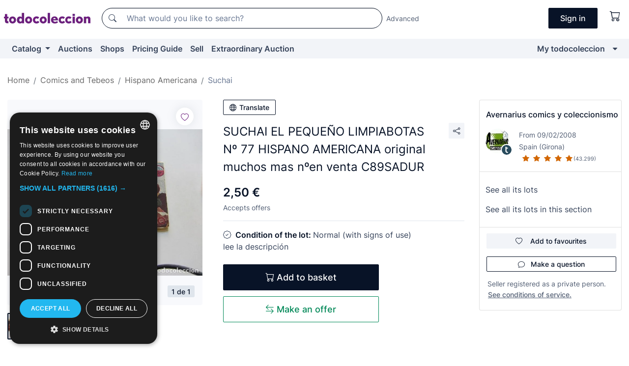

--- FILE ---
content_type: text/html;charset=UTF-8
request_url: https://en.todocoleccion.net/comics-hispano-americana/suchai-pequeno-limpiabotas-n-77-hispano-americana-original-muchos-mas-n-venta-c89sadur~x110830979
body_size: 20976
content:

<!DOCTYPE html>
<html lang="en">
<head><script>(function(w,i,g){w[g]=w[g]||[];if(typeof w[g].push=='function')w[g].push(i)})
(window,'GTM-N5BMJZR','google_tags_first_party');</script><script>(function(w,d,s,l){w[l]=w[l]||[];(function(){w[l].push(arguments);})('set', 'developer_id.dYzg1YT', true);
		w[l].push({'gtm.start':new Date().getTime(),event:'gtm.js'});var f=d.getElementsByTagName(s)[0],
		j=d.createElement(s);j.async=true;j.src='/1x4n/';
		f.parentNode.insertBefore(j,f);
		})(window,document,'script','dataLayer');</script>
<script>
if (typeof MutationObserver === 'undefined') {
var scriptTag = document.createElement('script');
scriptTag.src = "/assets/javascripts/vendor/mutationobserver.min.js";
// document.head.appendChild(scriptTag);
document.getElementsByTagName('head')[0].appendChild(scriptTag);
}
</script>
<meta http-equiv="Content-Type" content="text/html; charset=utf-8" />
<meta http-equiv="X-UA-Compatible" content="IE=edge">
<meta name="viewport" content="width=device-width, initial-scale=1">
<link rel="dns-prefetch" href="//pictures2.todocoleccion.net" />
<link rel="preconnect" href="https://assets2.todocoleccion.online" />
<link rel="preconnect" href="https://cloud10.todocoleccion.online" />
<link rel="shortcut icon" href="https://assets2.todocoleccion.online/assets/images/favicons/favicon.ico" type="image/x-icon" />
<script>
var MANGOPAY_CLIENT_ID = "todocoleccion";
var MANGOPAY_ENVIRONMENT = "PRODUCTION";
</script>
<meta name="description" content="Get at the best price SUCHAI EL PEQUEÑO LIMPIABOTAS Nº 77 HISPANO AME. Second-hand and antique items. Buy and sell on todocoleccion." />
<meta name="robots" content="index,follow" />
<meta name="apple-itunes-app" content="app-id=892347440">
<meta name="google-play-app" content="app-id=com.package.android">
<title>suchai el pequeño limpiabotas nº 77 hispano ame - Buy Tebeos Suchai, publisher Hispano Americana on todocoleccion</title>
<link rel="stylesheet" type="text/css" href="https://assets2.todocoleccion.online/assets/stylesheets/font-inter.css?202601201044">
<link rel="stylesheet" type="text/css" href="https://assets2.todocoleccion.online/assets/stylesheets/tcbootstrap.css?202601201044" />
<link rel="stylesheet" type="text/css" href="https://assets2.todocoleccion.online/assets/stylesheets/application.css?202601201044" />
<link rel="stylesheet" type="text/css" href="https://assets2.todocoleccion.online/assets/stylesheets/zoconet-design-system.css?202601201044" />
<link rel="stylesheet" type="text/css" href="https://assets2.todocoleccion.online/assets/icons/font/bootstrap-icons.css?202601201044" />
<link rel="stylesheet" type="text/css" href="https://assets2.todocoleccion.online/assets/stylesheets/swiper.css?202601201044" />
<link rel="stylesheet" type="text/css" href="https://assets2.todocoleccion.online/assets/stylesheets/lote.css?202601201044" />
<link rel="canonical" href="https://en.todocoleccion.net/comics-hispano-americana/suchai-pequeno-limpiabotas-n-77-hispano-americana-original-muchos-mas-n-venta-c89sadur~x110830979" />
<link rel="alternate" hreflang="es" href="https://www.todocoleccion.net/tebeos-hispano-america/suchai-pequeno-limpiabotas-n-77-hispano-americana-original-muchos-mas-n-venta-c89sadur~x110830979" />
<link rel="alternate" hreflang="en" href="https://en.todocoleccion.net/comics-hispano-americana/suchai-pequeno-limpiabotas-n-77-hispano-americana-original-muchos-mas-n-venta-c89sadur~x110830979" />
<link rel="alternate" hreflang="de" href="https://de.todocoleccion.net/comics-hispano-americana/suchai-pequeno-limpiabotas-n-77-hispano-americana-original-muchos-mas-n-venta-c89sadur~x110830979" />
<link rel="alternate" hreflang="fr" href="https://fr.todocoleccion.net/bds-hispano-americana/suchai-pequeno-limpiabotas-n-77-hispano-americana-original-muchos-mas-n-venta-c89sadur~x110830979" />
<link rel="alternate" hreflang="pt" href="https://pt.todocoleccion.net/livros-de-banda-desenhada-hispano-americana/suchai-pequeno-limpiabotas-n-77-hispano-americana-original-muchos-mas-n-venta-c89sadur~x110830979" />
<link rel="alternate" hreflang="it" href="https://it.todocoleccion.net/giornalini-hispano-americana/suchai-pequeno-limpiabotas-n-77-hispano-americana-original-muchos-mas-n-venta-c89sadur~x110830979" />
<script type="text/javascript" src="https://assets2.todocoleccion.online/assets/javascripts/vendor/modernizr.js?202601201044">
</script>
<script type="text/javascript" src="https://cdn.jsdelivr.net/npm/@mangopay/vault-sdk@1.2.1/dist/umd/client.min.js"></script>
<link rel="apple-touch-icon" href="https://assets2.todocoleccion.online/assets/images/apple_touch_icons/apple-touch-icon-iphone-60x60.png">
<link rel="apple-touch-icon" sizes="60x60" href="https://assets2.todocoleccion.online/assets/images/apple_touch_icons/apple-touch-icon-ipad-76x76.png">
<link rel="apple-touch-icon" sizes="114x114" href="https://assets2.todocoleccion.online/assets/images/apple_touch_icons/apple-touch-icon-iphone-retina-120x120.png">
<link rel="apple-touch-icon" sizes="144x144" href="https://assets2.todocoleccion.online/assets/images/apple_touch_icons/apple-touch-icon-ipad-retina-152x152.png">
<meta name="apple-itunes-app" content="app-id=892347440">
<script>
var ASSETS_HOST = "https://assets2.todocoleccion.online";
var FINGERPRINT_IMAGES ="202512231041";
var FINGERPRINT_CSS ="202601201044";
</script>
<script>
dataLayer = [];
// Configuración cookieScript: Nos aseguramos que, al arrancar, por defecto estén denegadas las cookies,
// porque se nos queja Google de que ejecutamos cosas de recoplilación de datos antes de que el usuario pueda aceptar o denegar las cookies.
dataLayer.push(
'consent',
'default',
{
'ad_personalization': 'denied',
'ad_storage': 'denied',
'ad_user_data': 'denied',
'analytics_storage': 'denied',
'wait_for_update': 500
}
);
dataLayer.push({"loggedIn":false});
dataLayer.push({"esMovil":false});
dataLayer.push({"content_type":"lote"});
dataLayer.push({"lote":{"precio":2.5,"ofertas":true,"descuento":false,"modalidad":"venta directa"}});
dataLayer.push({"catalogo":{"sec3":"Suchai","sec1":"Tebeos y Cómics","sec2":"Hispano Americana"}});
dataLayer.push({"googleSit":"En Venta"});
dataLayer.push({"subasta":false});
dataLayer.push({
'ecommerce': {
'detail': {
'products': [{"price":"2.50","variant":"","brand":"","category":"Tebeos y Cómics/Hispano Americana/Suchai","name":"Suchai","id":"110830979","currency":"EUR"}]
}
}
});
</script>
<script>(function(w,d,s,l,i){w[l]=w[l]||[];w[l].push({'gtm.start':
new Date().getTime(),event:'gtm.js'});var f=d.getElementsByTagName(s)[0],
j=d.createElement(s),dl=l!='dataLayer'?'&l='+l:'';j.async=true;j.src=
'https://www.googletagmanager.com/gtm.js?id='+i+dl;f.parentNode.insertBefore(j,f);
})(window,document,'script','dataLayer','GTM-N5BMJZR');</script>
<meta property="og:title" content="SUCHAI EL PEQUEÑO LIMPIABOTAS Nº 77 HISPANO AMERICANA original muchos mas nºen venta C89SADUR"/>
<meta property="og:type" content="product"/>
<meta property="og:url" content="https://en.todocoleccion.net/comics-hispano-americana/suchai-pequeno-limpiabotas-n-77-hispano-americana-original-muchos-mas-n-venta-c89sadur~x110830979"/>
<meta property="og:image" content="https://cloud10.todocoleccion.online/tebeos-hispano-america/tc/2018/01/28/21/110830979.jpg?size=230x230&crop=true"/>
<meta property="og:image:width" content="230"/>
<meta property="og:image:height" content="230"/>
<meta property="og:site_name" content="todocoleccion.net"/>
<meta property="og:description" content="SUCHAI EL PEQUEÑO LIMPIABOTAS Nº 77 HISPANO AMERICANA original muchos mas nºen venta C89SADUR"/>
<meta name="google-translate-customization" content="666371e4fcbb35ea-7d61682752185561-g881534783573c20e-15" />
<!-- CBWIRE Styles -->
<style >[wire\:loading][wire\:loading], [wire\:loading\.delay][wire\:loading\.delay], [wire\:loading\.inline-block][wire\:loading\.inline-block], [wire\:loading\.inline][wire\:loading\.inline], [wire\:loading\.block][wire\:loading\.block], [wire\:loading\.flex][wire\:loading\.flex], [wire\:loading\.table][wire\:loading\.table], [wire\:loading\.grid][wire\:loading\.grid], [wire\:loading\.inline-flex][wire\:loading\.inline-flex] {display: none;}[wire\:loading\.delay\.none][wire\:loading\.delay\.none], [wire\:loading\.delay\.shortest][wire\:loading\.delay\.shortest], [wire\:loading\.delay\.shorter][wire\:loading\.delay\.shorter], [wire\:loading\.delay\.short][wire\:loading\.delay\.short], [wire\:loading\.delay\.default][wire\:loading\.delay\.default], [wire\:loading\.delay\.long][wire\:loading\.delay\.long], [wire\:loading\.delay\.longer][wire\:loading\.delay\.longer], [wire\:loading\.delay\.longest][wire\:loading\.delay\.longest] {display: none;}[wire\:offline][wire\:offline] {display: none;}[wire\:dirty]:not(textarea):not(input):not(select) {display: none;}:root {--livewire-progress-bar-color: #2299dd;}[x-cloak] {display: none !important;}</style>
</head>
<body class="at-desktop">
<div id="wrap" class="pagina">
<span id="inicio">
</span>
<div id="header" role="banner" class="hidden-print">
<div id="cabecera" role="banner" class="hidden-print">
<div id="cabecera-top-container">
<div id="cabecera-top">
<div class="container p-0 p-md-3">
<div class="d-flex justify-content-between align-items-center">
<div class="cabecera-col col-side-user-menu">
<button wire:snapshot="&#x7b;&quot;data&quot;&#x3a;&#x7b;&#x7d;,&quot;memo&quot;&#x3a;&#x7b;&quot;id&quot;&#x3a;&quot;8eaa7a016b7fff074b9ecb53f4079194&quot;,&quot;name&quot;&#x3a;&quot;cabecera&#x2f;SideUserMenuButton&quot;,&quot;path&quot;&#x3a;&quot;cabecera&#x2f;SideUserMenuButton&quot;,&quot;method&quot;&#x3a;&quot;GET&quot;,&quot;children&quot;&#x3a;&#x5b;&#x5d;,&quot;scripts&quot;&#x3a;&#x5b;&#x5d;,&quot;assets&quot;&#x3a;&#x5b;&#x5d;,&quot;isolate&quot;&#x3a;false,&quot;lazyLoaded&quot;&#x3a;false,&quot;lazyIsolated&quot;&#x3a;true,&quot;errors&quot;&#x3a;&#x5b;&#x5d;,&quot;locale&quot;&#x3a;&quot;en&quot;&#x7d;,&quot;checksum&quot;&#x3a;&quot;4DF616345C119F70AD0AE7D9260D951BB0F747E9432584F5EB25D5FEEFA21744&quot;&#x7d;" wire:effects="[]" wire:id="8eaa7a016b7fff074b9ecb53f4079194"
aria-controls="SideUserMenu"
aria-expanded="false"
data-toggle="modal"
data-target="#SideUserMenu"
title="Show/hide user menu"
type="button"
class="pl-5 btn-without-min-width btn btn-outline-primary"
style="border-width: 0px"
wire:click="$dispatch( 'update-side-user-menu-modal-body' )"
>
<span class="bi bi-list icon-header-menu fs-24"></span>
</button>
</div>
<div class="align-self-center d-none d-md-block logo-header">
<div id="cabecera-logo" class="mr-5 w-100">
<a
href="/"
title="todocoleccion - Purchase, sale and auction of Antiques, Art and Collectibles"
class="d-inline-block py-3 d-flex align-items-center"
>
<span class="sprite1 sprite1-logotipo_tc"></span>
<span class="sr-only">todocoleccion: purchase and sale of antiques and collectibles</span>
</a>
</div>
</div>
<div class="align-self-center order-3 ml-auto">
<div class="opciones_cab">
<ul id="cabecera-menu" class="d-flex flex-nowrap align-items-center list-inline user-isnt-loggedin">
<li id="btn-login" class="cabecera-menu-userlink list-inline-item d-none d-md-block mr-6">
<a
href="/acceder/?cod=ent&amp;encoded_back_url=true&amp;back_url=%2Flotes%2Fshow%3FRw%3D1%26Id%5FLote%3D110830979%26firstpart%3D%2Fcomics%2Dhispano%2Damericana%2Fsuchai%2Dpequeno%2Dlimpiabotas%2Dn%2D77%2Dhispano%2Damericana%2Doriginal%2Dmuchos%2Dmas%2Dn%2Dventa%2Dc89sadur"
id="cabecera-menu-login-link"
title="Access to My todocoleccion"
class="btn btn-primary no-underline text-color menu-link d-inline-block act-as-link"
rel="nofollow"
>
<span>
Sign in
</span>
</a>
</li>
<li wire:snapshot="&#x7b;&quot;data&quot;&#x3a;&#x7b;&#x7d;,&quot;memo&quot;&#x3a;&#x7b;&quot;id&quot;&#x3a;&quot;9d7f75877ce6cf250687c4c51629f889&quot;,&quot;name&quot;&#x3a;&quot;cabecera&#x2f;SideCartMenuButton&quot;,&quot;path&quot;&#x3a;&quot;cabecera&#x2f;SideCartMenuButton&quot;,&quot;method&quot;&#x3a;&quot;GET&quot;,&quot;children&quot;&#x3a;&#x7b;&quot;9d7f75877ce6cf250687c4c51629f889-0&quot;&#x3a;&#x5b;&quot;span&quot;,&quot;7bcf97eea6245bbcac999ce6b730b7f9&quot;&#x5d;&#x7d;,&quot;scripts&quot;&#x3a;&#x5b;&#x5d;,&quot;assets&quot;&#x3a;&#x5b;&#x5d;,&quot;isolate&quot;&#x3a;false,&quot;lazyLoaded&quot;&#x3a;false,&quot;lazyIsolated&quot;&#x3a;true,&quot;errors&quot;&#x3a;&#x5b;&#x5d;,&quot;locale&quot;&#x3a;&quot;en&quot;&#x7d;,&quot;checksum&quot;&#x3a;&quot;4A26CD3B77D6BD75E15FE1E7829AC5112AC0426BAC27211C3C3BF3DE4BA9AF98&quot;&#x7d;" wire:effects="[]" wire:id="9d7f75877ce6cf250687c4c51629f889" class="list-inline-item pl-4 pr-5 p-md-0 mr-md-3">
<button
title="Shopping basket"
type="button"
class="d-inline-block btn btn-ghost btn-outline-primary"
wire:click="$dispatch( 'update-side-cart-menu-modal-body' )"
>
<span wire:snapshot="&#x7b;&quot;data&quot;&#x3a;&#x7b;&quot;count&quot;&#x3a;0&#x7d;,&quot;memo&quot;&#x3a;&#x7b;&quot;id&quot;&#x3a;&quot;7bcf97eea6245bbcac999ce6b730b7f9&quot;,&quot;name&quot;&#x3a;&quot;shared&#x2f;BasketCount&quot;,&quot;path&quot;&#x3a;&quot;shared&#x2f;BasketCount&quot;,&quot;method&quot;&#x3a;&quot;GET&quot;,&quot;children&quot;&#x3a;&#x5b;&#x5d;,&quot;scripts&quot;&#x3a;&#x5b;&#x5d;,&quot;assets&quot;&#x3a;&#x5b;&#x5d;,&quot;isolate&quot;&#x3a;true,&quot;lazyLoaded&quot;&#x3a;false,&quot;lazyIsolated&quot;&#x3a;true,&quot;errors&quot;&#x3a;&#x5b;&#x5d;,&quot;locale&quot;&#x3a;&quot;en&quot;&#x7d;,&quot;checksum&quot;&#x3a;&quot;7081662B5EF981482EEB6167ECA5D640BAD4779BBEEA18C3CCAD0DC5AB217D7E&quot;&#x7d;" wire:effects="&#x7b;&quot;listeners&quot;&#x3a;&#x5b;&quot;basket-count-updated&quot;&#x5d;&#x7d;" wire:id="7bcf97eea6245bbcac999ce6b730b7f9">
</span>
<i class="bi icon-cabecera-menu bi-cart"></i>
</button>
</li>
</ul>
</div>
</div>
<div id="buscador-header" class="flex-grow-1 order-sm-0 order-2 py-5 p-md-3">
<div class="w-100 buscador_cab" role="search">
<form action="/buscador" method="get" name="Buscador">
<input type="hidden" name="from" value="top">
<label for="buscador-general" class="sr-only">
Buscar:
</label>
<div class="input-group buscador-general input-group-search-primary d-flex flex-row justify-content-between align-items-start flex-nowrap w-100">
<div class="input-group-prepend">
<button
class="btn"
data-testid="search-button"
type="submit"
title="Search"
>
<span class="bi bi-search"></span>
</button>
</div>
<input
type="search"
name="bu"
id="buscador-general"
value=""
class="form-control campo_buscar"
placeholder="What would you like to search?"
title="What would you like to search?"
/>
</div>
</form>
</div>
</div>
<div id="buscador-header-avanzado" class="flex-grow-1 d-none d-xl-block">
<a href="/buscador/turbo" id="buscador-avanzado-link" class="ml-0" rel="nofollow">
Advanced
</a>
</div>
</div>
</div>
</div>
</div>
<div
id="cabecera-barra"
role="navigation"
class="navbar navbar-light navbar-expand bg-gray navbar-zoconet-main "
>
<div class="container">
<ul class="nav navbar-nav w-100 justify-content-between justify-content-md-start">
<li
class="nav-item first-item dropdown"
>
<a wire:snapshot="&#x7b;&quot;data&quot;&#x3a;&#x7b;&quot;catalogo_path&quot;&#x3a;&quot;&#x2f;s&#x2f;catalogue&quot;&#x7d;,&quot;memo&quot;&#x3a;&#x7b;&quot;id&quot;&#x3a;&quot;33bf6de346b55514a0c8ed550ab37246&quot;,&quot;name&quot;&#x3a;&quot;shared.cabecera.MenuCatalogoButton&quot;,&quot;path&quot;&#x3a;&quot;shared.cabecera.MenuCatalogoButton&quot;,&quot;method&quot;&#x3a;&quot;GET&quot;,&quot;children&quot;&#x3a;&#x5b;&#x5d;,&quot;scripts&quot;&#x3a;&#x5b;&#x5d;,&quot;assets&quot;&#x3a;&#x5b;&#x5d;,&quot;isolate&quot;&#x3a;false,&quot;lazyLoaded&quot;&#x3a;false,&quot;lazyIsolated&quot;&#x3a;true,&quot;errors&quot;&#x3a;&#x5b;&#x5d;,&quot;locale&quot;&#x3a;&quot;en&quot;&#x7d;,&quot;checksum&quot;&#x3a;&quot;7EE346C59AED04B3DB81FFA5AE3BFCC6E2EF003CA9DF2AC04D7E32FF45AF4C49&quot;&#x7d;" wire:effects="[]" wire:id="33bf6de346b55514a0c8ed550ab37246"
href="/s/catalogue"
title="Catalog"
class="link-to-catalogo dropdown-toggle pull-left nav-link"
data-toggle="dropdown"
role="button"
aria-haspopup="true"
aria-expanded="false"
wire:click="$dispatch( 'update-menu-catalogo-dropdown-menu' )"
>
Catalog
</a>
<div class="dropdown-menu dropdown-menu-catalogo z-index-max pt-6 pb-4">
<div wire:snapshot="&#x7b;&quot;data&quot;&#x3a;&#x7b;&quot;yet_loaded&quot;&#x3a;false,&quot;secciones&quot;&#x3a;&#x5b;&#x5d;&#x7d;,&quot;memo&quot;&#x3a;&#x7b;&quot;id&quot;&#x3a;&quot;1758b8615f2e384b3f4a7cd74a6b6859&quot;,&quot;name&quot;&#x3a;&quot;shared.cabecera.MenuCatalogoDropdownMenu&quot;,&quot;path&quot;&#x3a;&quot;shared.cabecera.MenuCatalogoDropdownMenu&quot;,&quot;method&quot;&#x3a;&quot;GET&quot;,&quot;children&quot;&#x3a;&#x5b;&#x5d;,&quot;scripts&quot;&#x3a;&#x5b;&#x5d;,&quot;assets&quot;&#x3a;&#x5b;&#x5d;,&quot;isolate&quot;&#x3a;false,&quot;lazyLoaded&quot;&#x3a;false,&quot;lazyIsolated&quot;&#x3a;true,&quot;errors&quot;&#x3a;&#x5b;&#x5d;,&quot;locale&quot;&#x3a;&quot;en&quot;&#x7d;,&quot;checksum&quot;&#x3a;&quot;D4D8B5FC0FDB6DCA4E0E40079A75AE72AC071B9A0415F42BC7436C639D7027CB&quot;&#x7d;" wire:effects="&#x7b;&quot;listeners&quot;&#x3a;&#x5b;&quot;update-menu-catalogo-dropdown-menu&quot;&#x5d;&#x7d;" wire:id="1758b8615f2e384b3f4a7cd74a6b6859">
<div wire:loading>
<div class="p-4">
<i class="icon text-muted icon-spinner icon-spin"></i>
</div>
</div>
<div class="list-group">
<div class="grid-list-group-catalog">
</div>
<div>
<a
href="/s/catalogue"
class="btn btn-outline-primary btn-ghost font-weight-bold p-4"
title="All sections"
>
All sections
<i class="bi bi-arrow-right"></i>
</a>
</div>
</div>
</div>
</div>
</li>
<li
class="nav-item d-none d-md-block"
>
<a
href="/auctions"
title="Online Auctions"
class="nav-link"
>
Auctions
</a>
</li>
<li
class="nav-item d-none d-md-block"
>
<a
href="/tiendas"
title="Shops"
class="nav-link"
>
Shops
</a>
</li>
<li
class="nav-item d-none d-md-block"
>
<a
href="/pricing-guide"
title="Pricing Guide"
class="nav-link"
>
Pricing Guide
</a>
</li>
<li
class="nav-item second-item"
>
<a
href="/help/sell"
title="Sell on todocoleccion"
class="nav-link"
>
Sell
</a>
</li>
<li
class="nav-item d-none d-md-block"
>
<a
href="/s/catalogue?M=e&amp;O=mas"
title="Extraordinary Auction"
class="nav-link"
>
Extraordinary Auction
</a>
</li>
<li
class="nav-item last-item ml-sm-auto"
>
<a
href="/mitc"
title="My todocoleccion."
class="nav-link"
>
My todocoleccion
</a>
</li>
<li class="nav-item visible-md visible-lg mitc_mostrar">
<a
href="/mitc?mostrarbmtc"
title="Show My todocoleccion menu."
class="nav-link"
>
<span class="hidden">
Show My todocoleccion menu
</span><i class="icon icon-caret-down"></i>
</a>
</li>
</ul>
</div>
</div>
</div>
</div>
<div id="page-content">
<div id="page-content-fullwidth">
</div>
<div class="container">
<div id="react-breadcrumbs">
<div
class=" mt-7"
style="height: 40px"
>
<div class="swiper">
<div class="swiper-container" data-initialSlide="3">
<ul
class="
breadcrumb
flex-nowrap
swiper-wrapper
m-0
"
>
<li
class="breadcrumb-item swiper-slide"
style="width: auto"
>
<a href="/" title="Home page" class="breadcrumb-link">
<span>
Home
</span>
</a>
</li>
<li
class="breadcrumb-item swiper-slide"
style="width: auto"
>
<a href="/s/comics-tebeos" title="Comics and Tebeos" class="breadcrumb-link">
<span>Comics and Tebeos</span>
</a>
</li>
<li
class="breadcrumb-item swiper-slide"
style="width: auto"
>
<a href="/s/comics-hispano-americana" title="Hispano Americana" class="breadcrumb-link">
<span>Hispano Americana</span>
</a>
</li>
<li
class="active breadcrumb-item swiper-slide"
style="width: auto"
>
<a href="/s/hispano-americana-suchai" title="Suchai" class="breadcrumb-link">
<span>Suchai</span>
</a>
</li>
</ul>
</div>
</div>
</div>
</div>
<script type="application/ld+json">
{"itemListElement":[{"item":{"@id":"/","name":"Home"},"position":1,"@type":"ListItem"},{"item":{"@id":"/s/comics-tebeos","name":"Comics and Tebeos"},"position":2,"@type":"ListItem"},{"item":{"@id":"/s/comics-hispano-americana","name":"Hispano Americana"},"position":3,"@type":"ListItem"},{"item":{"@id":"/s/hispano-americana-suchai","name":"Suchai"},"position":4,"@type":"ListItem"}],"@context":"https://schema.org","@type":"BreadcrumbList"}
</script>
<div class="pagina lote">
<div class="contenido">
<div class="lote-container mb-5 mt-2 mt-md-4">
<div class="position-relative image-gallery-lote">
<div id="react-image-gallery" data-props="&#x7b;&quot;all_images&quot;&#x3a;&#x5b;&#x7b;&quot;src_webp&quot;&#x3a;&quot;https&#x3a;&#x2f;&#x2f;cloud10.todocoleccion.online&#x2f;tebeos-hispano-america&#x2f;tc&#x2f;2018&#x2f;01&#x2f;28&#x2f;21&#x2f;110830979.webp&quot;,&quot;alt&quot;&#x3a;&quot;Tebeos&#x3a; SUCHAI EL PEQUE&Ntilde;O LIMPIABOTAS N&ordm; 77 HISPANO AMERICANA original muchos mas n&ordm;en venta C89SADUR - Foto 1&quot;,&quot;id&quot;&#x3a;0,&quot;title&quot;&#x3a;&quot;SUCHAI EL PEQUE&Ntilde;O LIMPIABOTAS N&ordm; 77 HISPANO AMERICANA original muchos mas n&ordm;en venta C89SADUR - Foto 1&quot;,&quot;src&quot;&#x3a;&quot;https&#x3a;&#x2f;&#x2f;cloud10.todocoleccion.online&#x2f;tebeos-hispano-america&#x2f;tc&#x2f;2018&#x2f;01&#x2f;28&#x2f;21&#x2f;110830979.jpg&quot;&#x7d;&#x5d;&#x7d;" class="mb-4">
</div>
<div class="follow-buton-image-lote card-lote">
<div class="follow-lote-button lotes-enlaces-rapidos mr-0 mr-md-1">
<button
class="d-flex justify-content-center align-items-center text-brand bg-white border-0 rounded-circle lotes_enlaces_rapidos-button btn-circle clickeable isnt-active js-followup ga-track-click-in-poner-en-seguimiento"
id="corazon-110830979"
onClick=""
data-ajax="/api/seguimientos/create?id=110830979"
data-require-login="true"
data-id_lote="110830979" data-nuevo-usuario-accion-tipo="0"
data-nuevo-usuario-accion-valor="110830979" rel="nofollow" title="Follow"
type="button"
>
<i class="bi lotes_enlaces_rapidos-icon js-icon-seguimiento inline-block bi-heart"></i>
</button>
</div>
</div>
</div>
<div class="info-lote m-0 ml-md-4">
<div id="lote-info" class="lote-info datos
"
>
<div class="d-block my-6 mt-md-0 mb-md-5">
<button
id="translationButton"
type="button"
data-props="&#x7b;&quot;titulo&quot;&#x3a;&quot;SUCHAI EL PEQUE&Ntilde;O LIMPIABOTAS N&ordm; 77 HISPANO AMERICANA original muchos mas n&ordm;en venta C89SADUR&quot;,&quot;translated&quot;&#x3a;false,&quot;id&quot;&#x3a;110830979&#x7d;"
class="btn btn-outline-primary btn-sm btn-without-min-width js-traducir-titulo"
>
<i class="bi btn-icon-left mr-1 bi-globe"></i>
Translate
</button>
</div>
<div class="d-flex justify-content-between mt-6 mb-3 mt-md-0 mb-md-5">
<h1
class="bold js-lote-titulo-110830979 m-0 text-break font-weight-normal text-gray-900 h5 fs-md-24"
id="lote-page-h1"
>
SUCHAI EL PEQUEÑO LIMPIABOTAS Nº 77 HISPANO AMERICANA original muchos mas nºen venta C89SADUR
</h1>
<div class="ml-5">
<span id="lote-compartir">
<a
href="#"
class="btn btn-secondary btn-only-icon btn-sm"
data-toggle="popover"
id="js-lote-compartir"
>
<span>
<i class="bi bi-share"></i>
</span>
</a>
<span
id="lote-compartir-botones"
style="display: none"
data-nuevo-usuario-accion-tipo="8"
data-nuevo-usuario-accion-valor="110830979"
>
<span class="sharedbtns">
<a class="btn btn-sm btn-whatsapp" target="_blank" rel="noopener noreferrer" href="https://api.whatsapp.com/send?text=SUCHAI%20EL%20PEQUE%C3%91O%20LIMPIABOTAS%20N%C2%BA%2077%20HISPANO%20AMERICANA%20original%20muchos%20mas%20n%C2%BAen%20venta%20C89SADUR%20https%3A%2F%2Fen%2Etodocoleccion%2Enet%2Fcomics%2Dhispano%2Damericana%2Fsuchai%2Dpequeno%2Dlimpiabotas%2Dn%2D77%2Dhispano%2Damericana%2Doriginal%2Dmuchos%2Dmas%2Dn%2Dventa%2Dc89sadur%7Ex110830979"><i class="bi bi-whatsapp"></i></a>
<a class="btn btn-sm btn-facebook" target="_blank" rel="noopener noreferrer" href="http://www.facebook.com/sharer/sharer.php?u=https://en.todocoleccion.net/comics-hispano-americana/suchai-pequeno-limpiabotas-n-77-hispano-americana-original-muchos-mas-n-venta-c89sadur~x110830979"><i class="bi bi-tc-facebook"></i></a>
<a class="btn btn-sm btn-tweet" target="_blank" rel="noopener noreferrer" href="https://twitter.com/intent/tweet?text=SUCHAI%20EL%20PEQUE%C3%91O%20LIMPIABOTAS%20N%C2%BA%2077%20HISPANO%20AMERICANA%20original%20muchos%20mas%20n%C2%BAen%20venta%20C89SADUR&amp;url=https://en.todocoleccion.net/comics-hispano-americana/suchai-pequeno-limpiabotas-n-77-hispano-americana-original-muchos-mas-n-venta-c89sadur~x110830979&amp;via=todocoleccion"><i class="bi bi-twitter-x"></i></a>
<a class="btn btn-sm btn-pinterest" target="_blank" rel="noopener noreferrer" href="http://pinterest.com/pin/create/button/?url=https://en.todocoleccion.net/comics-hispano-americana/suchai-pequeno-limpiabotas-n-77-hispano-americana-original-muchos-mas-n-venta-c89sadur~x110830979&amp;description=SUCHAI%20EL%20PEQUE%C3%91O%20LIMPIABOTAS%20N%C2%BA%2077%20HISPANO%20AMERICANA%20original%20muchos%20mas%20n%C2%BAen%20venta%20C89SADUR&amp;media=https://cloud10.todocoleccion.online/tebeos-hispano-america/tc/2018/01/28/21/110830979.jpg"><i class="bi bi-tc-pinterest"></i></a>
</span>
<span class="sharedbtns">
<a
href="/lotes/envia_amigo?m=lote&id_lote=110830979"
class="btn btn-rrss js-boton-enviar-amigo"
title="Maybe you know a friend who might be interested in this lot"
>
<i class="bi bi-envelope-fill"></i>
</a>
</span>
</span>
</span>
</div>
</div>
<div>
<div class="lote-info-no-en-subasta">
<div class="mb-1 hidden-xs">
<span class="text-gray-900 mr-3">
<span class="text-nowrap bolder lote-precio" style="font-size:24px;">
2,50 &euro;
</span>
</span>
</div>
<div class="mb-4 fs-14 text-gray-600">Accepts offers</div>
<hr class="d-none d-sm-none" />
<hr class="border-top" />
</div>
<div class="mb-6">
<p class="mb-3">
<span class="bi bi-patch-check"></span>
<span class="text-gray-900 font-weight-bolder ml-2">
Condition of the lot:
</span>
Normal (with signs of use)
<br />
lee la descripción
</p>
</div>
<div>
</div>
<div class="row">
<div class="col-md-8">
<div wire:snapshot="&#x7b;&quot;data&quot;&#x3a;&#x7b;&quot;with_icon&quot;&#x3a;true,&quot;ga_track_add_button&quot;&#x3a;&quot;lote-boton-comprar&quot;,&quot;button_class&quot;&#x3a;&quot;btn-lg&#x20;btn-block&#x20;hidden-xs&quot;,&quot;slug&quot;&#x3a;&quot;avernarius&quot;,&quot;is_in_other_basket&quot;&#x3a;false,&quot;modal_id&quot;&#x3a;&quot;form-add-to-basket-modal-id-110830979&quot;,&quot;id_lote&quot;&#x3a;110830979,&quot;is_in_my_basket&quot;&#x3a;false&#x7d;,&quot;memo&quot;&#x3a;&#x7b;&quot;id&quot;&#x3a;&quot;390e287b70ff250677610401afd85d12&quot;,&quot;name&quot;&#x3a;&quot;shared&#x2f;BasketButton&quot;,&quot;path&quot;&#x3a;&quot;shared&#x2f;BasketButton&quot;,&quot;method&quot;&#x3a;&quot;GET&quot;,&quot;children&quot;&#x3a;&#x5b;&#x5d;,&quot;scripts&quot;&#x3a;&#x5b;&#x5d;,&quot;assets&quot;&#x3a;&#x5b;&#x5d;,&quot;isolate&quot;&#x3a;false,&quot;lazyLoaded&quot;&#x3a;false,&quot;lazyIsolated&quot;&#x3a;true,&quot;errors&quot;&#x3a;&#x5b;&#x5d;,&quot;locale&quot;&#x3a;&quot;en&quot;&#x7d;,&quot;checksum&quot;&#x3a;&quot;A0416ECB4C0866B436102D25B6FD1EE074F3E7BF2D2224D07C42F9389A72DB70&quot;&#x7d;" wire:effects="&#x7b;&quot;listeners&quot;&#x3a;&#x5b;&quot;add-lot-to-my-basket&quot;&#x5d;&#x7d;" wire:id="390e287b70ff250677610401afd85d12">
<form action="/carrito_de_compra/add" method="POST" wire:submit.prevent="addToBasket">
<input type="hidden" name="id_Lote" value="110830979" />
<button
type="submit"
title="Add to basket"
class="btn btn-primary btn-lg btn-block hidden-xs ga-track-lote-boton-comprar"
>
<i class="bi bi-cart"></i>
<span class="d-md-none">
Add
</span>
<span class="d-none d-md-inline-block">
Add to basket
</span>
</button>
</form>
</div>
<div wire:snapshot="&#x7b;&quot;data&quot;&#x3a;&#x7b;&quot;imagen_width&quot;&#x3a;60,&quot;imagen_lote&quot;&#x3a;&quot;https&#x3a;&#x2f;&#x2f;cloud10.todocoleccion.online&#x2f;tebeos-hispano-america&#x2f;tc&#x2f;2018&#x2f;01&#x2f;28&#x2f;21&#x2f;110830979.jpg&#x3f;size&#x3d;60x60&amp;crop&#x3d;true&quot;,&quot;slug&quot;&#x3a;&quot;&quot;,&quot;modal_id&quot;&#x3a;&quot;form-add-to-basket-modal-id-110830979&quot;,&quot;success&quot;&#x3a;true,&quot;error_msg&quot;&#x3a;&quot;&quot;,&quot;titulo_lote&quot;&#x3a;&quot;SUCHAI&#x20;EL&#x20;PEQUE&Ntilde;O&#x20;LIMPIABOTAS&#x20;N&ordm;&#x20;77&#x20;HISPANO&#x20;AMERICANA&#x20;original&#x20;muchos&#x20;mas&#x20;n&ordm;en&#x20;venta&#x20;C89SADUR&quot;,&quot;id_lote&quot;&#x3a;110830979,&quot;we_have_multiple_sellers&quot;&#x3a;false,&quot;render_modal&quot;&#x3a;true,&quot;show_modal&quot;&#x3a;false&#x7d;,&quot;memo&quot;&#x3a;&#x7b;&quot;id&quot;&#x3a;&quot;8131ad80afe3c869ff4369a1889556e6&quot;,&quot;name&quot;&#x3a;&quot;shared&#x2f;BasketModal&quot;,&quot;path&quot;&#x3a;&quot;shared&#x2f;BasketModal&quot;,&quot;method&quot;&#x3a;&quot;GET&quot;,&quot;children&quot;&#x3a;&#x5b;&#x5d;,&quot;scripts&quot;&#x3a;&#x5b;&#x5d;,&quot;assets&quot;&#x3a;&#x5b;&#x5d;,&quot;isolate&quot;&#x3a;false,&quot;lazyLoaded&quot;&#x3a;false,&quot;lazyIsolated&quot;&#x3a;true,&quot;errors&quot;&#x3a;&#x5b;&#x5d;,&quot;locale&quot;&#x3a;&quot;en&quot;&#x7d;,&quot;checksum&quot;&#x3a;&quot;A0B07E34A9DA724DE1EFB48EAA5253C7476943B5FCC1509D4925F954ACF7C764&quot;&#x7d;" wire:effects="&#x7b;&quot;listeners&quot;&#x3a;&#x5b;&quot;add-lot-to-my-basket&quot;,&quot;close-basket-modal&quot;&#x5d;&#x7d;" wire:id="8131ad80afe3c869ff4369a1889556e6">
</div>
</div>
</div>
<div class="pt-4">
<div class="row">
<div class="col-md-8">
<button
class="btn btn-outline-buy btn-block btn-lg d-none d-md-block margin-bottom-xs ga-track-class-boton-hacer-oferta d-md-block"
data-target="#modal-make-an-offer"
data-toggle="modal"
type="button"
>
<i class="bi btn-icon bi-arrow-left-right"></i>
Make an offer
</button>
</div>
</div>
</div>
<div class="modal fade js-modal-offer" tabindex="-1" id="modal-make-an-offer">
<div class="modal-dialog">
<div class="modal-content">
<div wire:snapshot="&#x7b;&quot;data&quot;&#x3a;&#x7b;&quot;offer_amount&quot;&#x3a;&quot;&quot;,&quot;offer&quot;&#x3a;&quot;&quot;,&quot;canonical&quot;&#x3a;&quot;https&#x3a;&#x2f;&#x2f;en.todocoleccion.net&#x2f;comics-hispano-americana&#x2f;suchai-pequeno-limpiabotas-n-77-hispano-americana-original-muchos-mas-n-venta-c89sadur&#x7e;x110830979&quot;,&quot;lot_image&quot;&#x3a;&quot;https&#x3a;&#x2f;&#x2f;cloud10.todocoleccion.online&#x2f;tebeos-hispano-america&#x2f;tc&#x2f;2018&#x2f;01&#x2f;28&#x2f;21&#x2f;110830979.jpg&#x3f;size&#x3d;90x90&amp;crop&#x3d;true&quot;,&quot;lot_title&quot;&#x3a;&quot;SUCHAI&#x20;EL&#x20;PEQUE&Ntilde;O&#x20;LIMPIABOTAS&#x20;N&ordm;&#x20;77&#x20;HISPANO&#x20;AMERICANA&#x20;original&#x20;muchos&#x20;mas&#x20;n&ordm;en&#x20;venta&#x20;C89SADUR&quot;,&quot;counteroffer_amount&quot;&#x3a;&quot;&quot;,&quot;offer_status&quot;&#x3a;&quot;&quot;,&quot;advice_msg&quot;&#x3a;&quot;&quot;,&quot;error_msg&quot;&#x3a;&quot;&quot;,&quot;offer_date&quot;&#x3a;&quot;&quot;,&quot;lot_id&quot;&#x3a;110830979,&quot;lot_price&quot;&#x3a;2.5,&quot;requires_login&quot;&#x3a;false,&quot;counteroffer_date&quot;&#x3a;&quot;&quot;&#x7d;,&quot;memo&quot;&#x3a;&#x7b;&quot;id&quot;&#x3a;&quot;15efd3370926683c21f87dcdef4d149b&quot;,&quot;name&quot;&#x3a;&quot;lotes.show.MakeAnOfferModal&quot;,&quot;path&quot;&#x3a;&quot;lotes.show.MakeAnOfferModal&quot;,&quot;method&quot;&#x3a;&quot;GET&quot;,&quot;children&quot;&#x3a;&#x5b;&#x5d;,&quot;scripts&quot;&#x3a;&#x5b;&#x5d;,&quot;assets&quot;&#x3a;&#x5b;&#x5d;,&quot;isolate&quot;&#x3a;false,&quot;lazyLoaded&quot;&#x3a;false,&quot;lazyIsolated&quot;&#x3a;true,&quot;errors&quot;&#x3a;&#x5b;&#x5d;,&quot;locale&quot;&#x3a;&quot;en&quot;&#x7d;,&quot;checksum&quot;&#x3a;&quot;075BFF4C1DD5EFE63BC0B22FA01E977DDA4BFAABE36D107F5F715B1C97744955&quot;&#x7d;" wire:effects="[]" wire:id="15efd3370926683c21f87dcdef4d149b">
<div class="modal-header">
<h4 class="modal-title">Make an offer</h4>
<button type="button" class="close" data-dismiss="modal" aria-label="Close">
<span aria-hidden="true">&times;</span>
<span class="sr-only">Close</span>
</button>
</div>
<div class="modal-body">
<form id="form-make-an-offer-modal" wire:submit="makeAnOffer" method="post">
<div class="row">
<div class="col-12">
<div class="media">
<img
src="https&#x3a;&#x2f;&#x2f;cloud10.todocoleccion.online&#x2f;tebeos-hispano-america&#x2f;tc&#x2f;2018&#x2f;01&#x2f;28&#x2f;21&#x2f;110830979.jpg&#x3f;size&#x3d;90x90&amp;crop&#x3d;true"
class="mr-5"
alt="SUCHAI&#x20;EL&#x20;PEQUE&Ntilde;O&#x20;LIMPIABOTAS&#x20;N&ordm;&#x20;77&#x20;HISPANO&#x20;AMERICANA&#x20;original&#x20;muchos&#x20;mas&#x20;n&ordm;en&#x20;venta&#x20;C89SADUR"
/>
<div class="media-body">
<h4>SUCHAI EL PEQUE&Ntilde;O LIMPIABOTAS N&ordm; 77 HISPANO AMERICANA original muchos mas n&ordm;en venta C89SADUR</h4>
<p><span class="text-nowrap precio_directa">2,50 €</span></p>
</div>
</div>
<hr class="visible-xs" />
</div>
<div class="col-12">
<div class="more-margin-bottom">
Send a good offer to the seller that he can not refuse and <strong>the order is yours!</strong>
</div>
</div>
<div class="col-12">
</div>
<div class="col-md-6 col-12">
<div class="form-group">
<label class="form-label" for="offer">
Your offer
</label>
<div class="inpug-group-with-icons right-icon input-group">
<input
inputmode="decimal"
name="offer"
pattern="( )*[0-9]+([.,][0-9]{0,2})?( )*"
required="required"
placeholder="2,50"
type="text"
id="offer"
class="autotrim form-control"
value=""
wire:model.live="offer"
/>
<div class="input-group-append">
<span class="input-group-text">
<i class="icon icon-euro"></i>
</span>
</div>
</div>
</div>
</div>
<div class="col-6">
<div class="with-left-hr hidden-xs">
<ul class="icon-ul fs-12">
<li class="margin-bottom">
<i
class="icon-li icon icon-circle"
style="font-size: 0.6em; padding-top: 0.5em"
></i>
Submitting an offer is a commitment to purchase if the seller accepts it.
</li>
<li class="margin-bottom">
<i
class="icon-li icon icon-circle"
style="font-size: 0.6em; padding-top: 0.5em"
></i>
Offer over the sale price. Discounts, shipping costs or other related promotions not included.
</li>
</ul>
</div>
</div>
<div class="visible-xs text-to-left text-muted col-12">
<div class="more-margin-bottom">
Offer over the sale price. Discounts, shipping costs or other related promotions not included.
</div>
<div class="margin-bottom">
Submitting an offer is a commitment to purchase if the seller accepts it.
</div>
</div>
</div>
</form>
</div>
<div class="modal-footer">
<button type="button" class="btn btn-secondary" data-dismiss="modal">
Cancel offer
</button>
<button
class="btn btn-primary ga-track-boton-enviar-oferta"
form="form-make-an-offer-modal"
id="button-make-an-offer"
type="submit"
>
Send offer
</button>
</div>
</div>
</div>
</div>
</div>
<div wire:snapshot="&#x7b;&quot;data&quot;&#x3a;&#x7b;&quot;fecha_reserva&quot;&#x3a;null,&quot;id_lote&quot;&#x3a;110830979,&quot;el_lote_ya_esta_en_tu_carrito&quot;&#x3a;false&#x7d;,&quot;memo&quot;&#x3a;&#x7b;&quot;id&quot;&#x3a;&quot;5f7ee13d25deb63afe1e42259ead0972&quot;,&quot;name&quot;&#x3a;&quot;lotes.show.AlertLotInCart&quot;,&quot;path&quot;&#x3a;&quot;lotes.show.AlertLotInCart&quot;,&quot;method&quot;&#x3a;&quot;GET&quot;,&quot;children&quot;&#x3a;&#x5b;&#x5d;,&quot;scripts&quot;&#x3a;&#x5b;&#x5d;,&quot;assets&quot;&#x3a;&#x5b;&#x5d;,&quot;isolate&quot;&#x3a;false,&quot;lazyLoaded&quot;&#x3a;false,&quot;lazyIsolated&quot;&#x3a;true,&quot;errors&quot;&#x3a;&#x5b;&#x5d;,&quot;locale&quot;&#x3a;&quot;en&quot;&#x7d;,&quot;checksum&quot;&#x3a;&quot;F9AB1870A4B5AAEA51ED29743D7F97230011696F66558A7782C792E590A527A0&quot;&#x7d;" wire:effects="&#x7b;&quot;listeners&quot;&#x3a;&#x5b;&quot;add-lot-to-my-basket&quot;&#x5d;&#x7d;" wire:id="5f7ee13d25deb63afe1e42259ead0972">
</div>
<ul class="icon-ul">
</ul>
</div>
</div>
</div>
<div class="alertas-lote">
</div>
<div class="sobre-lote">
<div class="acordion mb-6 mt-6 mt-md-0">
<div class="acordion-header" id="collapse_description">
<h2 class="fs-16 my-0">
<a
role="button"
class=" d-flex justify-content-between align-items-center"
data-toggle="collapse"
href="#description"
aria-expanded="true"
aria-controls="description"
>
<span class="font-weight-bold">Description of the lot</span>
<i class="bi ml-auto bi-chevron-up"></i>
</a>
</h2>
</div>
<div class="acordion-body collapse show" id="description"
aria-labelledby="collapse_description" >
<div id="descripcion" class="tab-pane active" style="overflow: hidden">
<div class="margin-bottom">
<div>
<p style="box-sizing: border-box; margin: 0px; color: rgb(34, 34, 34); font-family: Arial; font-size: 12px; padding: 0px 0px 15px;"><span style="box-sizing: border-box; font-family: arial; background-color: rgb(175, 238, 238); font-size: 14px; line-height: 35px;">Descripci&oacute;n:&nbsp;&nbsp;&nbsp;&nbsp;&nbsp;&nbsp;&nbsp;&nbsp;&nbsp;&nbsp;&nbsp;&nbsp;&nbsp;&nbsp;&nbsp;&nbsp;&nbsp;&nbsp;&nbsp;&nbsp;&nbsp;&nbsp;</span><span style="box-sizing: border-box; font-family: arial; background-color: rgb(175, 238, 238); font-size: 14px; line-height: 35px;">&nbsp;</span><span style="box-sizing: border-box; font-family: arial; background-color: rgb(240, 255, 240); font-size: 14px; line-height: 35px;">&nbsp; Cuaderno&nbsp; grapado , muchos mas&nbsp; n&uacute;meros en&nbsp; venta,&nbsp; pide tus faltas</span></p>
<p style="box-sizing: border-box; margin: 0px; color: rgb(34, 34, 34); font-family: Arial; font-size: 12px; padding: 0px 0px 15px;"><span style="box-sizing: border-box; font-family: arial; font-size: 14px; background-color: rgb(240, 255, 240);"><span style="box-sizing: border-box; background-color: rgb(175, 238, 238);">Estado:&nbsp;&nbsp;&nbsp;&nbsp;&nbsp;&nbsp;&nbsp;&nbsp;&nbsp;&nbsp;&nbsp;&nbsp;&nbsp;&nbsp;&nbsp;&nbsp;&nbsp;&nbsp;&nbsp;&nbsp;&nbsp;&nbsp;&nbsp;&nbsp;&nbsp;&nbsp;&nbsp;&nbsp;&nbsp;&nbsp;&nbsp;&nbsp;&nbsp;</span>&nbsp;&nbsp;en un estado&nbsp; normal ,&nbsp; &nbsp;ver fo</span><span style="box-sizing: border-box; font-family: arial; font-size: 14px; background-color: rgb(240, 255, 240);">tos para detalles,&nbsp;</span><span style="box-sizing: border-box; font-family: arial; font-size: 14px; background-color: rgb(240, 255, 240);">no dudes en preguntar lo que necesites.</span></p>
<p style="box-sizing: border-box; margin: 0px; color: rgb(34, 34, 34); font-size: 12px; padding: 0px 0px 15px; line-height: 30px; font-family: arial;"><span style="box-sizing: border-box; background-color: rgb(240, 255, 240);"><span style="box-sizing: border-box; background-color: rgb(175, 238, 238);"><span style="box-sizing: border-box; background-color: rgb(240, 255, 240);"><span style="box-sizing: border-box; background-color: rgb(175, 238, 238);"><span style="box-sizing: border-box; background-color: rgb(240, 255, 240);"><span style="box-sizing: border-box; background-color: rgb(175, 238, 238);"><span style="box-sizing: border-box; background-color: rgb(240, 255, 240);"><span style="box-sizing: border-box; background-color: rgb(175, 238, 238);"><span style="box-sizing: border-box; background-color: rgb(240, 255, 240);"><span style="box-sizing: border-box; background-color: rgb(175, 238, 238);"><span style="box-sizing: border-box; background-color: rgb(240, 255, 240);"><span style="box-sizing: border-box; background-color: rgb(175, 238, 238);"><span style="box-sizing: border-box; font-size: 14px;"><span style="box-sizing: border-box; line-height: 35px;"><span style="box-sizing: border-box; background-color: rgb(240, 255, 240);"><span style="box-sizing: border-box; background-color: rgb(175, 238, 238);"><span style="box-sizing: border-box; background-color: rgb(240, 255, 240);"><span style="box-sizing: border-box; background-color: rgb(175, 238, 238);"><span style="box-sizing: border-box; background-color: rgb(240, 255, 240);"><span style="box-sizing: border-box; background-color: rgb(175, 238, 238);"><span style="box-sizing: border-box; background-color: rgb(240, 255, 240);"><span style="box-sizing: border-box; background-color: rgb(175, 238, 238);"><span style="box-sizing: border-box; background-color: rgb(240, 255, 240);"><span style="box-sizing: border-box; background-color: rgb(175, 238, 238);"><span style="box-sizing: border-box; background-color: rgb(240, 255, 240);"><span style="box-sizing: border-box; background-color: rgb(175, 238, 238);"><span style="box-sizing: border-box; background-color: rgb(240, 255, 240);"><span style="box-sizing: border-box; background-color: rgb(175, 238, 238);"><span style="box-sizing: border-box; background-color: rgb(240, 255, 240);"><span style="box-sizing: border-box; background-color: rgb(175, 238, 238);"><span style="box-sizing: border-box; background-color: rgb(240, 255, 240);"><span style="box-sizing: border-box; background-color: rgb(175, 238, 238);"><span style="box-sizing: border-box; background-color: rgb(240, 255, 240);"><span style="box-sizing: border-box; background-color: rgb(175, 238, 238);"><span style="box-sizing: border-box; background-color: rgb(240, 255, 240);"><span style="box-sizing: border-box; background-color: rgb(175, 238, 238);"><span style="box-sizing: border-box; background-color: rgb(240, 255, 240);"><span style="box-sizing: border-box; background-color: rgb(175, 238, 238);"><span style="box-sizing: border-box; background-color: rgb(240, 255, 240);"><span style="box-sizing: border-box; background-color: rgb(175, 238, 238);"><span style="box-sizing: border-box; background-color: rgb(240, 255, 240);"><span style="box-sizing: border-box; background-color: rgb(175, 238, 238);"><span style="box-sizing: border-box; background-color: rgb(240, 255, 240);"><span style="box-sizing: border-box; background-color: rgb(175, 238, 238);"><span style="box-sizing: border-box; background-color: rgb(240, 255, 240);"><span style="box-sizing: border-box; background-color: rgb(175, 238, 238);"><span style="box-sizing: border-box; line-height: 30px;"><span style="box-sizing: border-box; background-color: rgb(240, 255, 240);"><span style="box-sizing: border-box; background-color: rgb(175, 238, 238);">Gastos de env&iacute;o y plazo:&nbsp;</span>&nbsp;&nbsp; ver apartado caracter&iacute;sticas de env&iacute;o, env&iacute;os ordinarios tarifa de&nbsp; correos+0,2 &euro;, el&nbsp; paquete sale entre el primer d&iacute;a despu&eacute;s de la llegada de la transferencia y el cuarto.</span></span></span></span></span></span></span></span></span></span></span></span></span></span></span></span></span></span></span></span></span></span></span></span></span></span></span></span></span></span></span></span></span></span></span></span></span></span></span></span></span></span></span></span></span></span></span></span></p>
<p style="box-sizing: border-box; margin: 0px; color: rgb(34, 34, 34); font-size: 12px; padding: 0px 0px 15px; line-height: 30px; font-family: arial;"><span style="box-sizing: border-box; font-weight: 700;"><span style="box-sizing: border-box; font-family: Arial, sans-serif; font-size: 14px;">Paquetes a partir de 0.5kg 4.1&euro; de envio por mensajeria de recogida en un punto.</span></span></p>
<p style="box-sizing: border-box; margin: 0px; color: rgb(34, 34, 34); font-size: 12px; padding: 0px 0px 15px; line-height: 30px; font-family: arial;"><span style="box-sizing: border-box; font-family: Arial, Verdana, sans-serif;"><span style="box-sizing: border-box; background-color: rgb(240, 255, 240);">COMO USAR EL BUSCADOR AVANZADO</span></span></p>
<p style="box-sizing: border-box; margin: 0px; color: rgb(34, 34, 34); font-size: 12px; padding: 0px 0px 15px; line-height: 30px; font-family: arial;"><span style="box-sizing: border-box; font-family: Arial, Verdana, sans-serif;"><span style="box-sizing: border-box; background-color: rgb(240, 255, 240);">Si quieres mirar todo mi lote puedes usar el buscador avanzado de Todocolecci&oacute;n.</span></span></p>
<p style="box-sizing: border-box; margin: 0px; color: rgb(34, 34, 34); font-family: Arial; font-size: 12px; padding: 0px 0px 15px; line-height: 30px;"><span style="box-sizing: border-box; background-color: rgb(240, 255, 240);">http://www.todocoleccion.net/buscador_turbo.cfm?Cat=c</span></p>
<p style="box-sizing: border-box; margin: 0px; color: rgb(34, 34, 34); font-family: Arial; font-size: 12px; padding: 0px 0px 15px; line-height: 30px;"><span style="box-sizing: border-box; background-color: rgb(240, 255, 240);">Pon el nick de vendedor&nbsp; &quot;avernarius&quot; en el apartado Vendedor y podr&aacute;s ver todos los lotes, tambi&eacute;n puedes poner palabras clave para refinar la b&uacute;squeda.</span></p>
</div>
</div>
</div>
</div>
</div>
<div class="acordion mb-6">
<div class="acordion-header" id="collapse_conditions">
<h2 class="fs-16 my-0">
<a
role="button"
class="collapsed d-flex justify-content-between align-items-center"
data-toggle="collapse"
href="#formas_de_pago_y_envio"
aria-expanded="false"
aria-controls="formas_de_pago_y_envio"
data-collapse-fetch
>
<span class="font-weight-bold">Conditions of payment and shipping</span>
<i class="bi ml-auto bi-chevron-up"></i>
</a>
</h2>
</div>
<div class="acordion-body collapse " id="formas_de_pago_y_envio"
aria-labelledby="collapse_conditions" data-content-url="/lotes/detalle_envio?id=110830979&amp;gestion=0" id="tab_formas_de_pago_y_envio">
</div>
</div>
<div class="acordion mb-6">
<div class="acordion-header" id="collapse_qa">
<h2 class="fs-16 my-0">
<a
role="button"
class="collapsed d-flex justify-content-between align-items-center"
data-toggle="collapse"
href="#preguntas_y_respuestas"
aria-expanded="false"
aria-controls="preguntas_y_respuestas"
data-collapse-fetch
>
<span class="font-weight-bold flex-grow-1">Questions and answers</span>
<i class="bi ml-auto bi-chevron-up"></i>
</a>
</h2>
</div>
<div class="acordion-body collapse " id="preguntas_y_respuestas"
aria-labelledby="collapse_qa" data-content-url="/lotes/pyr?id=110830979&amp;situacion_lote=EN VENTA DIRECTA&amp;Id_Usuario=2146785760&amp;Tienda_Clase=5&amp;Tienda_Visible=s&amp;Zona=5&amp;Time=16:21:55&amp;gestion=0">
</div>
</div>
</div>
<div class="info-vendedor-lote">
<div id="info_vendedor_box" class="mb-5">
<div>
<div id="bloque-vendedor" class="fs-md-14 fs-lg-16 card">
<div class="row">
<div class="col-md-12">
<div class="fs-md-14 text-gray-900 mt-5 pl-4 card-title">
<a href="/shop/avernariuscomicsycoleccionismo" title="Visit the shop Avernarius comics y coleccionismo" type="button" class="btn-ghost btn btn-outline-primary text-left">
Avernarius comics y coleccionismo
</a>
</div>
</div>
</div>
<div class="row align-items-center">
<div class="col-lg-12 col-md-4">
<div class="card-body">
<div>
<div class="pull-left pr-3">
<div
class="inline-block avatar-container text-left"
style="
height: 60px !important;
width: 60px !important;
overflow: hidden !important;
text-align: center;
vertical-align: bottom;
position: relative;
"
>
<img
src="https://cloud10.todocoleccion.online/tc/logos/logo_avernarius.gif?size=124x124"
class="rounded-circle"
height="50"
width="50"
title="Visit the shop Avernarius comics y coleccionismo"
alt="avatar Avernarius"
/>
<span
style="
background-image: url('/assets/images/icons/tiendatc-fill.svg');
background-position: center center;
background-size: cover;
border: 2px solid white;
border-radius: 50%;
bottom: 5px;
display: block;
height: 24px;
position: absolute;
right: 5px;
width: 24px;
"
>
</span>
</div>
</div>
<span class="text-gray-600 body-regular">
From
09/02/2008
<span>
<br />
<span class="text-gray-600 body-regular">
Spain
(Girona)
</span>
<br />
<button
class="btn btn-link fs-14 p-0 d-flex flex-nowrap"
data-href="/usuario/valoraciones/avernarius/vendedor"
data-obfuscated-link
title="5 stars. 43299 reviews See details."
type="button"
>
<span title="5 over 5">
<i class="bi text-sell-600 mx-2 bi-star-fill"></i><i class="bi text-sell-600 mx-2 bi-star-fill"></i><i class="bi text-sell-600 mx-2 bi-star-fill"></i><i class="bi text-sell-600 mx-2 bi-star-fill"></i><i class="bi text-sell-600 mx-2 bi-star-fill"></i>
</span>
<span class="text-gray-600" title="43299 received reviews">
<small>(43.299)</small>
</span>
</button>
</div>
</div>
</div>
<div class="col-lg-12 col-md-4">
<div class="list-group py-5">
<button
class="btn btn-link list-group-chevron-icon list-group-item list-group-item-action"
data-href="/s/catalogue?tienda=avernariuscomicsycoleccionismo"
data-obfuscated-link
title="Lots on sale from Avernarius comics y coleccionismo at todocoleccion"
type="button"
>
See all its lots
<span class="bi bi-chevron-right list-group-chevron-icon-padding"></span>
</button>
<button
class="btn btn-link list-group-chevron-icon list-group-item list-group-item-action"
data-href="/s/hispano-americana-suchai?tienda=avernariuscomicsycoleccionismo"
data-obfuscated-link
title="Lots on sale from Avernarius comics y coleccionismo at Comics - Hispano Americana - Suchai"
type="button"
>
See all its lots in this section
<span class="bi bi-chevron-right list-group-chevron-icon-padding"></span>
</button>
</div>
</div>
<div class="col-lg-12 col-md-4">
<div class="card-footer">
<div class="w-100">
<div class="pb-5">
<button
class="mx-1 btn-sm btn-block btn btn-secondary"
data-href="/mitc/vendedores-favoritos/2146785760/guardar"
data-obfuscated-link
data-require-login="true"
data-nuevo-usuario-accion-tipo="13"
data-nuevo-usuario-accion-valor="2146785760"
title="Put Avernarius comics y coleccionismo on your list of favourite seller"
type="button"
>
<i class="bi bi-heart btn-icon-left"></i>&nbsp;
Add to favourites
</button>
</div>
<button
id="ask_to_the_seller_button"
class="mx-1 btn btn-outline-primary btn-sm btn-block"
data-require-login="true"
data-nuevo-usuario-accion-tipo="3"
data-nuevo-usuario-accion-valor="110830979"
data-toggle="collapse"
data-target="#preguntas_y_respuestas"
aria-expanded="false"
aria-controls="preguntas_y_respuestas"
data-href="?#preguntas_y_respuestas"
>
<span class="bi bi-chat btn-icon-left"></span>
Make a question
</button>
</div>
</div>
</div>
<div class="col-12">
<div class="mx-5 mb-5 grey-600-color fs-14 pb-2">
<span class="align-middle">
Seller registered as a private person.
</span>
<button
class="btn btn-ghost btn-outline-primary btn-sm underline grey-600-color text-left"
data-href="/conditions-of-service#reglas-compra-venta"
data-obfuscated-link
title="See conditions of service."
type="button"
>
See conditions of service.
</button>
</div>
</div>
</div>
</div>
</div>
</div>
</div>
</div>
<div class="fixed-top bg-light d-none d-lg-block">
<div
id="navbar-lote-page-comprar-subastar"
class="container flex-nowrap align-items-center py-3"
style="display: none;"
>
<div class="d-flex align-items-center">
<div class="col">
<a class="text-gray-900 h5 font-weight-bolder flex-grow-1" href="/comics-hispano-americana/suchai-pequeno-limpiabotas-n-77-hispano-americana-original-muchos-mas-n-venta-c89sadur~x110830979#lote-page-h1">SUCHAI EL PEQUEÑO LIMPIABOTAS Nº 77 HISPANO AMERICANA original muchos mas nºen venta C89SADUR</a>
</div>
<div class="flex-shrink-0">
<a class="navbar-lote-page-price text-decoration-none ml-4 mr-4 flex-shrink-0" href="#lote-info">
<span class="text-nowrap bolder lote-precio" style="font-size:24px;">
2,50 &euro;
</span>
</a>
</div>
<div class="flex-grow-0">
<button
type="button"
class="ga-track-class-boton-hacer-oferta max-width btn btn-outline-buy"
data-target="#modal-make-an-offer"
data-toggle="modal"
>
Make an offer
</button>
</div>
<div class="flex-grow-0">
<div wire:snapshot="&#x7b;&quot;data&quot;&#x3a;&#x7b;&quot;with_icon&quot;&#x3a;true,&quot;ga_track_add_button&quot;&#x3a;&quot;lote-boton-comprar&quot;,&quot;button_class&quot;&#x3a;&quot;navbar-lote-page-btn-comprar&#x20;ml-4&quot;,&quot;slug&quot;&#x3a;&quot;avernarius&quot;,&quot;is_in_other_basket&quot;&#x3a;false,&quot;modal_id&quot;&#x3a;&quot;form-add-to-basket-modal-id-110830979&quot;,&quot;id_lote&quot;&#x3a;110830979,&quot;is_in_my_basket&quot;&#x3a;false&#x7d;,&quot;memo&quot;&#x3a;&#x7b;&quot;id&quot;&#x3a;&quot;e5bed02531094d45ffc37e4b8de10fe7&quot;,&quot;name&quot;&#x3a;&quot;shared&#x2f;BasketButton&quot;,&quot;path&quot;&#x3a;&quot;shared&#x2f;BasketButton&quot;,&quot;method&quot;&#x3a;&quot;GET&quot;,&quot;children&quot;&#x3a;&#x5b;&#x5d;,&quot;scripts&quot;&#x3a;&#x5b;&#x5d;,&quot;assets&quot;&#x3a;&#x5b;&#x5d;,&quot;isolate&quot;&#x3a;false,&quot;lazyLoaded&quot;&#x3a;false,&quot;lazyIsolated&quot;&#x3a;true,&quot;errors&quot;&#x3a;&#x5b;&#x5d;,&quot;locale&quot;&#x3a;&quot;en&quot;&#x7d;,&quot;checksum&quot;&#x3a;&quot;0FB9152DE37E026FEE9CC50B9B63619AC262D845DA85243B9C427C15B7407F3D&quot;&#x7d;" wire:effects="&#x7b;&quot;listeners&quot;&#x3a;&#x5b;&quot;add-lot-to-my-basket&quot;&#x5d;&#x7d;" wire:id="e5bed02531094d45ffc37e4b8de10fe7">
<form action="/carrito_de_compra/add" method="POST" wire:submit.prevent="addToBasket">
<input type="hidden" name="id_Lote" value="110830979" />
<button
type="submit"
title="Add to basket"
class="btn btn-primary navbar-lote-page-btn-comprar ml-4 ga-track-lote-boton-comprar"
>
<i class="bi bi-cart"></i>
<span class="d-md-none">
Add
</span>
<span class="d-none d-md-inline-block">
Add to basket
</span>
</button>
</form>
</div>
</div>
</div>
</div>
</div>
<div id="navbar-lote-page-comprar-subastar-movil" class="bg-light fixed-bottom border-top visible-xs">
<div class="container-fluid bg-white py-4">
<div class="row">
<div class="col-12">
<span class="navbar-lote-page-price js-navbar-movil_precio-comprar-pujar text-gray-900 font-weight-bolder my-2">
<span class="text-nowrap bolder lote-precio" style="font-size:24px;">
2,50 &euro;
</span>
</span>
</div>
<div class="col-6">
<button
type="button"
class="ga-track-class-boton-hacer-oferta max-width btn btn-outline-buy"
data-target="#modal-make-an-offer"
data-toggle="modal"
>
Make an offer
</button>
</div>
<div class="col-6">
<div wire:snapshot="&#x7b;&quot;data&quot;&#x3a;&#x7b;&quot;with_icon&quot;&#x3a;true,&quot;ga_track_add_button&quot;&#x3a;&quot;lote-boton-comprar&quot;,&quot;button_class&quot;&#x3a;&quot;ga-track-navbar-lote-page-btn-comprar&#x20;max-width&quot;,&quot;slug&quot;&#x3a;&quot;avernarius&quot;,&quot;is_in_other_basket&quot;&#x3a;false,&quot;modal_id&quot;&#x3a;&quot;form-add-to-basket-modal-id-110830979&quot;,&quot;id_lote&quot;&#x3a;110830979,&quot;is_in_my_basket&quot;&#x3a;false&#x7d;,&quot;memo&quot;&#x3a;&#x7b;&quot;id&quot;&#x3a;&quot;47d5d56b9fcc1404ce67d32d222f58ca&quot;,&quot;name&quot;&#x3a;&quot;shared&#x2f;BasketButton&quot;,&quot;path&quot;&#x3a;&quot;shared&#x2f;BasketButton&quot;,&quot;method&quot;&#x3a;&quot;GET&quot;,&quot;children&quot;&#x3a;&#x5b;&#x5d;,&quot;scripts&quot;&#x3a;&#x5b;&#x5d;,&quot;assets&quot;&#x3a;&#x5b;&#x5d;,&quot;isolate&quot;&#x3a;false,&quot;lazyLoaded&quot;&#x3a;false,&quot;lazyIsolated&quot;&#x3a;true,&quot;errors&quot;&#x3a;&#x5b;&#x5d;,&quot;locale&quot;&#x3a;&quot;en&quot;&#x7d;,&quot;checksum&quot;&#x3a;&quot;780871735D3E4D2B9DC840E3081B274E3B88ED6C60EDDFF3AFC87A6D259A7372&quot;&#x7d;" wire:effects="&#x7b;&quot;listeners&quot;&#x3a;&#x5b;&quot;add-lot-to-my-basket&quot;&#x5d;&#x7d;" wire:id="47d5d56b9fcc1404ce67d32d222f58ca">
<form action="/carrito_de_compra/add" method="POST" wire:submit.prevent="addToBasket">
<input type="hidden" name="id_Lote" value="110830979" />
<button
type="submit"
title="Add to basket"
class="btn btn-primary ga-track-navbar-lote-page-btn-comprar max-width ga-track-lote-boton-comprar"
>
<i class="bi bi-cart"></i>
<span class="d-md-none">
Add
</span>
<span class="d-none d-md-inline-block">
Add to basket
</span>
</button>
</form>
</div>
</div>
</div>
</div>
</div>
<br />
<script>
function oav(html) {
if (html.length <= 1) {
$('#otros-tambien-vieron').hide();
}
}
</script>
<div class="js-recommender" data-ajax-url="&#x2f;recommender&#x2f;ajax_recommendations_by_image&#x3f;lot_id&#x3d;110830979&amp;max_lotes_count&#x3d;15&amp;card_title&#x3d;It&#x20;may&#x20;interest&#x20;you&amp;ga_track_class&#x3d;mlt-img&amp;ga_click_track_class&#x3d;click-mlt-img"></div>
<div id="otros_lotes">
<div class="js-recommender" data-ajax-url="&#x2f;lotes&#x2f;similares_tienda&#x3f;id_usuario&#x3d;2146785760&amp;id&#x3d;110830979&amp;modo&#x3d;similar&amp;id_seccion&#x3d;1923"></div>
</div>
<section class="card-lotes-section mb-6 mb-lg-12 mx-ncontainer ga-track-faceta-character-tebeos-comics ga-track-faceta-ver-mas">
<div class="d-flex align-items-center mb-6 mx-container">
<h2 class="title-color fs-18 fs-lg-24 mr-5 mb-0">
<span class="text-gray-900 font-weight-bold">See more lots about Suchai</span>
</h2>
<div class="ml-auto flex-shrink-0 align-self-end">
<button type="button" class="btn btn-outline-primary btn-ghost font-weight-bold pb-1" data-obfuscated-link data-href="/buscador?bu=suchai&amp;sec=comics%2Dtebeos&amp;O=rl">
<span class="d-flex align-items-center">
<span class="fs-14 fs-md-16 ga-track-click-faceta-ver-mas">
See more
</span>
<span>
<i class="bi fs-md-24 d-none d-md-block ga-track-click-faceta-ver-mas bi-arrow-right-short"></i>
</span>
</span>
</button>
</div>
</div>
<div class="pl-container">
<div class="d-flex swiper">
<div class="swiper-container" data-slidesPerGroupAuto="true">
<div class="swiper-wrapper">
<div class="swiper-slide w-auto">
<div class="card-lote card-lote-as-gallery" data-testid="501720107">
<div class="position-relative">
<div class="mb-3 mb-sm-4 position-relative">
<div class="at-corner-top-right over-stretched-link">
<div class="follow-lote-button lotes-enlaces-rapidos mr-0 mr-md-1">
<button
class="d-flex justify-content-center align-items-center text-brand bg-white border-0 rounded-circle lotes_enlaces_rapidos-button btn-circle clickeable isnt-active js-followup ga-track-click-in-poner-en-seguimiento"
id="corazon-501720107"
onClick=""
data-ajax="/api/seguimientos/create?id=501720107"
data-require-login="true"
data-id_lote="501720107" data-nuevo-usuario-accion-tipo="0"
data-nuevo-usuario-accion-valor="501720107" rel="nofollow" title="Follow"
type="button"
>
<i class="bi lotes_enlaces_rapidos-icon js-icon-seguimiento inline-block bi-heart"></i>
</button>
</div>
</div>
<picture>
<source media="(max-width: 767px)" srcset="https://cloud10.todocoleccion.online/tebeos-hispano-america/tc/2024/09/19/17/501720107_tcimg_DC214514.webp?size=165x165&crop=true" type="image/webp">
<source media="(max-width: 767px)" srcset="https://cloud10.todocoleccion.online/tebeos-hispano-america/tc/2024/09/19/17/501720107_tcimg_DC214514.jpg?size=165x165&crop=true">
<source media="(min-width: 768px)" srcset="https://cloud10.todocoleccion.online/tebeos-hispano-america/tc/2024/09/19/17/501720107_tcimg_DC214514.webp?size=292x292&crop=true" type="image/webp">
<source media="(min-width: 768px)" srcset="https://cloud10.todocoleccion.online/tebeos-hispano-america/tc/2024/09/19/17/501720107_tcimg_DC214514.jpg?size=292x292&crop=true">
<img src="https://cloud10.todocoleccion.online/tebeos-hispano-america/tc/2024/09/19/17/501720107_tcimg_DC214514.jpg?size=292x292&crop=true" title="SUCHAI&#x20;EL&#x20;PEQUE&Ntilde;O&#x20;LIMPIABOTAS&#x20;LOTE&#x20;69&#x20;diferentes&#x20;&#x28;ORIGINAL&#x20;HISPANO&#x20;AMERICANA&#x20;&#x29;&#x20;&#x28;COIB149&#x29;" alt="Comics&#x3a;&#x20;SUCHAI&#x20;EL&#x20;PEQUE&Ntilde;O&#x20;LIMPIABOTAS&#x20;LOTE&#x20;69&#x20;diferentes&#x20;&#x28;ORIGINAL&#x20;HISPANO&#x20;AMERICANA&#x20;&#x29;&#x20;&#x28;COIB149&#x29;" width="292" height="292" loading="lazy" class="img-fluid card-lote-main-image rounded-sm" />
</picture>
</div>
<div>
<h3 class="mb-2">
<a
id="lot-title-501720107"
href="/comics-hispano-americana/suchai-pequeno-limpiabotas-lote-69-diferentes-original-hispano-americana-coib149~x501720107"
class="line-clamp fs-16 no-underline text-gray-800 font-weight-normal stretched-link ga-track-click-faceta-character-tebeos-comics"
title="SUCHAI&#x20;EL&#x20;PEQUE&Ntilde;O&#x20;LIMPIABOTAS&#x20;LOTE&#x20;69&#x20;diferentes&#x20;&#x28;ORIGINAL&#x20;HISPANO&#x20;AMERICANA&#x20;&#x29;&#x20;&#x28;COIB149&#x29;"
data-id-lote="501720107"
>
SUCHAI EL PEQUE&Ntilde;O LIMPIABOTAS LOTE 69 diferentes &#x28;ORIGINAL HISPANO AMERICANA &#x29; &#x28;COIB149&#x29;
</a>
</h3>
</div>
</div>
<div>
<div class="mb-3">
<span class="fs-14 text-gray-500 line-clamp-1">Tebeos Suchai, publisher Hispano Americana</span>
</div>
<div class="d-flex align-items-center flex-wrap">
<span class="card-price fs-18 fs-lg-20 font-weight-bold text-gray-900 mr-2">
129,00 €
</span>
</div>
<div class="text-gray-600 fs-14 font-weight-normal">
Accepts offers
</div>
</div>
</div>
</div>
<div class="swiper-slide w-auto">
<div class="card-lote card-lote-as-gallery" data-testid="35556854">
<div class="position-relative">
<div class="mb-3 mb-sm-4 position-relative">
<div class="at-corner-top-right over-stretched-link">
<div class="follow-lote-button lotes-enlaces-rapidos mr-0 mr-md-1">
<button
class="d-flex justify-content-center align-items-center text-brand bg-white border-0 rounded-circle lotes_enlaces_rapidos-button btn-circle clickeable isnt-active js-followup ga-track-click-in-poner-en-seguimiento"
id="corazon-35556854"
onClick=""
data-ajax="/api/seguimientos/create?id=35556854"
data-require-login="true"
data-id_lote="35556854" data-nuevo-usuario-accion-tipo="0"
data-nuevo-usuario-accion-valor="35556854" rel="nofollow" title="Follow"
type="button"
>
<i class="bi lotes_enlaces_rapidos-icon js-icon-seguimiento inline-block bi-heart"></i>
</button>
</div>
</div>
<picture>
<source media="(max-width: 767px)" srcset="https://cloud10.todocoleccion.online/tebeos-hispano-america/tc/2013/01/27/35556854.webp?size=165x165&crop=true" type="image/webp">
<source media="(max-width: 767px)" srcset="https://cloud10.todocoleccion.online/tebeos-hispano-america/tc/2013/01/27/35556854.jpg?size=165x165&crop=true">
<source media="(min-width: 768px)" srcset="https://cloud10.todocoleccion.online/tebeos-hispano-america/tc/2013/01/27/35556854.webp?size=292x292&crop=true" type="image/webp">
<source media="(min-width: 768px)" srcset="https://cloud10.todocoleccion.online/tebeos-hispano-america/tc/2013/01/27/35556854.jpg?size=292x292&crop=true">
<img src="https://cloud10.todocoleccion.online/tebeos-hispano-america/tc/2013/01/27/35556854.jpg?size=292x292&crop=true" title="SUCHAI&#x20;EL&#x20;PEQUE&Ntilde;O&#x20;LIMPIABOTAS&#x20;N&ordm;&#x20;112,&#x20;EDITORIAL&#x20;HISPANO&#x20;AMERICANA" alt="Comics&#x3a;&#x20;SUCHAI&#x20;EL&#x20;PEQUE&Ntilde;O&#x20;LIMPIABOTAS&#x20;N&ordm;&#x20;112,&#x20;EDITORIAL&#x20;HISPANO&#x20;AMERICANA" width="292" height="292" loading="lazy" class="img-fluid card-lote-main-image rounded-sm" />
</picture>
</div>
<div>
<h3 class="mb-2">
<a
id="lot-title-35556854"
href="/comics-hispano-americana/suchai-pequeno-limpiabotas-n-112-editorial-hispano-americana~x35556854"
class="line-clamp fs-16 no-underline text-gray-800 font-weight-normal stretched-link ga-track-click-faceta-character-tebeos-comics"
title="SUCHAI&#x20;EL&#x20;PEQUE&Ntilde;O&#x20;LIMPIABOTAS&#x20;N&ordm;&#x20;112,&#x20;EDITORIAL&#x20;HISPANO&#x20;AMERICANA"
data-id-lote="35556854"
>
SUCHAI EL PEQUE&Ntilde;O LIMPIABOTAS N&ordm; 112, EDITORIAL HISPANO AMERICANA
</a>
</h3>
</div>
</div>
<div>
<div class="mb-3">
<span class="fs-14 text-gray-500 line-clamp-1">Tebeos Suchai, publisher Hispano Americana</span>
</div>
<div class="d-flex align-items-center flex-wrap">
<span class="card-price fs-18 fs-lg-20 font-weight-bold text-gray-900 mr-2">
3,00 €
</span>
</div>
<div class="text-gray-600 fs-14 font-weight-normal">
Accepts offers
</div>
</div>
</div>
</div>
<div class="swiper-slide w-auto">
<div class="card-lote card-lote-as-gallery" data-testid="110843871">
<div class="position-relative">
<div class="mb-3 mb-sm-4 position-relative">
<div class="at-corner-top-right over-stretched-link">
<div class="follow-lote-button lotes-enlaces-rapidos mr-0 mr-md-1">
<button
class="d-flex justify-content-center align-items-center text-brand bg-white border-0 rounded-circle lotes_enlaces_rapidos-button btn-circle clickeable isnt-active js-followup ga-track-click-in-poner-en-seguimiento"
id="corazon-110843871"
onClick=""
data-ajax="/api/seguimientos/create?id=110843871"
data-require-login="true"
data-id_lote="110843871" data-nuevo-usuario-accion-tipo="0"
data-nuevo-usuario-accion-valor="110843871" rel="nofollow" title="Follow"
type="button"
>
<i class="bi lotes_enlaces_rapidos-icon js-icon-seguimiento inline-block bi-heart"></i>
</button>
</div>
</div>
<picture>
<source media="(max-width: 767px)" srcset="https://cloud10.todocoleccion.online/tebeos-hispano-america/tc/2018/01/29/07/110843871.webp?size=165x165&crop=true" type="image/webp">
<source media="(max-width: 767px)" srcset="https://cloud10.todocoleccion.online/tebeos-hispano-america/tc/2018/01/29/07/110843871.jpg?size=165x165&crop=true">
<source media="(min-width: 768px)" srcset="https://cloud10.todocoleccion.online/tebeos-hispano-america/tc/2018/01/29/07/110843871.webp?size=292x292&crop=true" type="image/webp">
<source media="(min-width: 768px)" srcset="https://cloud10.todocoleccion.online/tebeos-hispano-america/tc/2018/01/29/07/110843871.jpg?size=292x292&crop=true">
<img src="https://cloud10.todocoleccion.online/tebeos-hispano-america/tc/2018/01/29/07/110843871.jpg?size=292x292&crop=true" title="SUCHAI&#x20;EL&#x20;PEQUE&Ntilde;O&#x20;LIMPIABOTAS&#x20;N&ordm;&#x20;61&#x20;HISPANO&#x20;AMERICANA&#x20;original&#x20;muchos&#x20;mas&#x20;n&ordm;en&#x20;venta&#x20;C89SADUR" alt="Comics&#x3a;&#x20;SUCHAI&#x20;EL&#x20;PEQUE&Ntilde;O&#x20;LIMPIABOTAS&#x20;N&ordm;&#x20;61&#x20;HISPANO&#x20;AMERICANA&#x20;original&#x20;muchos&#x20;mas&#x20;n&ordm;en&#x20;venta&#x20;C89SADUR" width="292" height="292" loading="lazy" class="img-fluid card-lote-main-image rounded-sm" />
</picture>
</div>
<div>
<h3 class="mb-2">
<a
id="lot-title-110843871"
href="/comics-hispano-americana/suchai-pequeno-limpiabotas-n-61-hispano-americana-original-muchos-mas-n-venta-c89sadur~x110843871"
class="line-clamp fs-16 no-underline text-gray-800 font-weight-normal stretched-link ga-track-click-faceta-character-tebeos-comics"
title="SUCHAI&#x20;EL&#x20;PEQUE&Ntilde;O&#x20;LIMPIABOTAS&#x20;N&ordm;&#x20;61&#x20;HISPANO&#x20;AMERICANA&#x20;original&#x20;muchos&#x20;mas&#x20;n&ordm;en&#x20;venta&#x20;C89SADUR"
data-id-lote="110843871"
>
SUCHAI EL PEQUE&Ntilde;O LIMPIABOTAS N&ordm; 61 HISPANO AMERICANA original muchos mas n&ordm;en venta C89SADUR
</a>
</h3>
</div>
</div>
<div>
<div class="mb-3">
<span class="fs-14 text-gray-500 line-clamp-1">Tebeos Suchai, publisher Hispano Americana</span>
</div>
<div class="d-flex align-items-center flex-wrap">
<span class="card-price fs-18 fs-lg-20 font-weight-bold text-gray-900 mr-2">
2,00 €
</span>
</div>
<div class="text-gray-600 fs-14 font-weight-normal">
Accepts offers
</div>
</div>
</div>
</div>
<div class="swiper-slide w-auto">
<div class="card-lote card-lote-as-gallery" data-testid="12921957">
<div class="position-relative">
<div class="mb-3 mb-sm-4 position-relative">
<div class="at-corner-top-right over-stretched-link">
<div class="follow-lote-button lotes-enlaces-rapidos mr-0 mr-md-1">
<button
class="d-flex justify-content-center align-items-center text-brand bg-white border-0 rounded-circle lotes_enlaces_rapidos-button btn-circle clickeable isnt-active js-followup ga-track-click-in-poner-en-seguimiento"
id="corazon-12921957"
onClick=""
data-ajax="/api/seguimientos/create?id=12921957"
data-require-login="true"
data-id_lote="12921957" data-nuevo-usuario-accion-tipo="0"
data-nuevo-usuario-accion-valor="12921957" rel="nofollow" title="Follow"
type="button"
>
<i class="bi lotes_enlaces_rapidos-icon js-icon-seguimiento inline-block bi-heart"></i>
</button>
</div>
</div>
<picture>
<source media="(max-width: 767px)" srcset="https://cloud10.todocoleccion.online/tebeos-hispano-america/tc/2009/04/17/12921957.webp?size=165x165&crop=true" type="image/webp">
<source media="(max-width: 767px)" srcset="https://cloud10.todocoleccion.online/tebeos-hispano-america/tc/2009/04/17/12921957.jpg?size=165x165&crop=true">
<source media="(min-width: 768px)" srcset="https://cloud10.todocoleccion.online/tebeos-hispano-america/tc/2009/04/17/12921957.webp?size=292x292&crop=true" type="image/webp">
<source media="(min-width: 768px)" srcset="https://cloud10.todocoleccion.online/tebeos-hispano-america/tc/2009/04/17/12921957.jpg?size=292x292&crop=true">
<img src="https://cloud10.todocoleccion.online/tebeos-hispano-america/tc/2009/04/17/12921957.jpg?size=292x292&crop=true" title="SUCHAI&#x20;-&#x20;EL&#x20;PEQUE&Ntilde;O&#x20;LIMPIABOTAS&#x20;-&#x20;N&ordm;&#x20;48&#x20;-&#x20;ALARMA&#x20;-&#x20;HISPANO&#x20;AMERICANA&#x20;DE&#x20;EDICIONES&#x20;-&#x20;CON&#x20;SE&Ntilde;ALES&#x20;DEL" alt="Comics&#x3a;&#x20;SUCHAI&#x20;-&#x20;EL&#x20;PEQUE&Ntilde;O&#x20;LIMPIABOTAS&#x20;-&#x20;N&ordm;&#x20;48&#x20;-&#x20;ALARMA&#x20;-&#x20;HISPANO&#x20;AMERICANA&#x20;DE&#x20;EDICIONES&#x20;-&#x20;CON&#x20;SE&Ntilde;ALES&#x20;DEL" width="292" height="292" loading="lazy" class="img-fluid card-lote-main-image rounded-sm" />
</picture>
</div>
<div>
<h3 class="mb-2">
<a
id="lot-title-12921957"
href="/comics-hispano-americana/suchai-pequeno-limpiabotas-n-48-alarma-hispano-americana-ediciones-senales~x12921957"
class="line-clamp fs-16 no-underline text-gray-800 font-weight-normal stretched-link ga-track-click-faceta-character-tebeos-comics"
title="SUCHAI&#x20;-&#x20;EL&#x20;PEQUE&Ntilde;O&#x20;LIMPIABOTAS&#x20;-&#x20;N&ordm;&#x20;48&#x20;-&#x20;ALARMA&#x20;-&#x20;HISPANO&#x20;AMERICANA&#x20;DE&#x20;EDICIONES&#x20;-&#x20;CON&#x20;SE&Ntilde;ALES&#x20;DEL"
data-id-lote="12921957"
>
SUCHAI - EL PEQUE&Ntilde;O LIMPIABOTAS - N&ordm; 48 - ALARMA - HISPANO AMERICANA DE EDICIONES - CON SE&Ntilde;ALES DEL
</a>
</h3>
</div>
</div>
<div>
<div class="mb-3">
<span class="fs-14 text-gray-500 line-clamp-1">Tebeos Suchai, publisher Hispano Americana</span>
</div>
<div class="d-flex align-items-center flex-wrap">
<span class="card-price fs-18 fs-lg-20 font-weight-bold text-gray-900 mr-2">
5,00 €
</span>
</div>
<div class="text-gray-600 fs-14 font-weight-normal">
Accepts offers
</div>
</div>
</div>
</div>
<div class="swiper-slide w-auto">
<div class="card-lote card-lote-as-gallery" data-testid="110830363">
<div class="position-relative">
<div class="mb-3 mb-sm-4 position-relative">
<div class="at-corner-top-right over-stretched-link">
<div class="follow-lote-button lotes-enlaces-rapidos mr-0 mr-md-1">
<button
class="d-flex justify-content-center align-items-center text-brand bg-white border-0 rounded-circle lotes_enlaces_rapidos-button btn-circle clickeable isnt-active js-followup ga-track-click-in-poner-en-seguimiento"
id="corazon-110830363"
onClick=""
data-ajax="/api/seguimientos/create?id=110830363"
data-require-login="true"
data-id_lote="110830363" data-nuevo-usuario-accion-tipo="0"
data-nuevo-usuario-accion-valor="110830363" rel="nofollow" title="Follow"
type="button"
>
<i class="bi lotes_enlaces_rapidos-icon js-icon-seguimiento inline-block bi-heart"></i>
</button>
</div>
</div>
<picture>
<source media="(max-width: 767px)" srcset="https://cloud10.todocoleccion.online/tebeos-hispano-america/tc/2018/01/28/21/110830363.webp?size=165x165&crop=true" type="image/webp">
<source media="(max-width: 767px)" srcset="https://cloud10.todocoleccion.online/tebeos-hispano-america/tc/2018/01/28/21/110830363.jpg?size=165x165&crop=true">
<source media="(min-width: 768px)" srcset="https://cloud10.todocoleccion.online/tebeos-hispano-america/tc/2018/01/28/21/110830363.webp?size=292x292&crop=true" type="image/webp">
<source media="(min-width: 768px)" srcset="https://cloud10.todocoleccion.online/tebeos-hispano-america/tc/2018/01/28/21/110830363.jpg?size=292x292&crop=true">
<img src="https://cloud10.todocoleccion.online/tebeos-hispano-america/tc/2018/01/28/21/110830363.jpg?size=292x292&crop=true" title="SUCHAI&#x20;EL&#x20;PEQUE&Ntilde;O&#x20;LIMPIABOTAS&#x20;N&ordm;&#x20;90&#x20;HISPANO&#x20;AMERICANA&#x20;original&#x20;muchos&#x20;mas&#x20;n&ordm;en&#x20;venta&#x20;C89SADUR" alt="Comics&#x3a;&#x20;SUCHAI&#x20;EL&#x20;PEQUE&Ntilde;O&#x20;LIMPIABOTAS&#x20;N&ordm;&#x20;90&#x20;HISPANO&#x20;AMERICANA&#x20;original&#x20;muchos&#x20;mas&#x20;n&ordm;en&#x20;venta&#x20;C89SADUR" width="292" height="292" loading="lazy" class="img-fluid card-lote-main-image rounded-sm" />
</picture>
</div>
<div>
<h3 class="mb-2">
<a
id="lot-title-110830363"
href="/comics-hispano-americana/suchai-pequeno-limpiabotas-n-90-hispano-americana-original-muchos-mas-n-venta-c89sadur~x110830363"
class="line-clamp fs-16 no-underline text-gray-800 font-weight-normal stretched-link ga-track-click-faceta-character-tebeos-comics"
title="SUCHAI&#x20;EL&#x20;PEQUE&Ntilde;O&#x20;LIMPIABOTAS&#x20;N&ordm;&#x20;90&#x20;HISPANO&#x20;AMERICANA&#x20;original&#x20;muchos&#x20;mas&#x20;n&ordm;en&#x20;venta&#x20;C89SADUR"
data-id-lote="110830363"
>
SUCHAI EL PEQUE&Ntilde;O LIMPIABOTAS N&ordm; 90 HISPANO AMERICANA original muchos mas n&ordm;en venta C89SADUR
</a>
</h3>
</div>
</div>
<div>
<div class="mb-3">
<span class="fs-14 text-gray-500 line-clamp-1">Tebeos Suchai, publisher Hispano Americana</span>
</div>
<div class="d-flex align-items-center flex-wrap">
<span class="card-price fs-18 fs-lg-20 font-weight-bold text-gray-900 mr-2">
3,50 €
</span>
</div>
<div class="text-gray-600 fs-14 font-weight-normal">
Accepts offers
</div>
</div>
</div>
</div>
<div class="swiper-slide w-auto">
<div class="card-lote card-lote-as-gallery" data-testid="63645819">
<div class="position-relative">
<div class="mb-3 mb-sm-4 position-relative">
<div class="at-corner-top-right over-stretched-link">
<div class="follow-lote-button lotes-enlaces-rapidos mr-0 mr-md-1">
<button
class="d-flex justify-content-center align-items-center text-brand bg-white border-0 rounded-circle lotes_enlaces_rapidos-button btn-circle clickeable isnt-active js-followup ga-track-click-in-poner-en-seguimiento"
id="corazon-63645819"
onClick=""
data-ajax="/api/seguimientos/create?id=63645819"
data-require-login="true"
data-id_lote="63645819" data-nuevo-usuario-accion-tipo="0"
data-nuevo-usuario-accion-valor="63645819" rel="nofollow" title="Follow"
type="button"
>
<i class="bi lotes_enlaces_rapidos-icon js-icon-seguimiento inline-block bi-heart"></i>
</button>
</div>
</div>
<picture>
<source media="(max-width: 767px)" srcset="https://cloud10.todocoleccion.online/tebeos-hispano-america/tc/2016/10/25/15/63645819.webp?size=165x165&crop=true" type="image/webp">
<source media="(max-width: 767px)" srcset="https://cloud10.todocoleccion.online/tebeos-hispano-america/tc/2016/10/25/15/63645819.jpg?size=165x165&crop=true">
<source media="(min-width: 768px)" srcset="https://cloud10.todocoleccion.online/tebeos-hispano-america/tc/2016/10/25/15/63645819.webp?size=292x292&crop=true" type="image/webp">
<source media="(min-width: 768px)" srcset="https://cloud10.todocoleccion.online/tebeos-hispano-america/tc/2016/10/25/15/63645819.jpg?size=292x292&crop=true">
<img src="https://cloud10.todocoleccion.online/tebeos-hispano-america/tc/2016/10/25/15/63645819.jpg?size=292x292&crop=true" title="SUCHAI&#x20;-&#x20;EL&#x20;PEQUE&Ntilde;O&#x20;LIMPIABOTAS&#x20;-&#x20;N&ordm;&#x20;37&#x20;-&#x20;MUY&#x20;ANTIGUO&#x20;-&#x20;MIRA&#x20;LAS&#x20;FOTOS&#x20;PARA&#x20;M&Aacute;S&#x20;DETALLE" alt="Comics&#x3a;&#x20;SUCHAI&#x20;-&#x20;EL&#x20;PEQUE&Ntilde;O&#x20;LIMPIABOTAS&#x20;-&#x20;N&ordm;&#x20;37&#x20;-&#x20;MUY&#x20;ANTIGUO&#x20;-&#x20;MIRA&#x20;LAS&#x20;FOTOS&#x20;PARA&#x20;M&Aacute;S&#x20;DETALLE" width="292" height="292" loading="lazy" class="img-fluid card-lote-main-image rounded-sm" />
</picture>
<span class="badge card-badge-lote badge-success">-60%</span>
</div>
<div>
<h3 class="mb-2">
<a
id="lot-title-63645819"
href="/comics-hispano-americana/suchai-pequeno-limpiabotas-n-37-muy-antiguo-mira-fotos-para-mas-detalle~x63645819"
class="line-clamp fs-16 no-underline text-gray-800 font-weight-normal stretched-link ga-track-click-faceta-character-tebeos-comics"
title="SUCHAI&#x20;-&#x20;EL&#x20;PEQUE&Ntilde;O&#x20;LIMPIABOTAS&#x20;-&#x20;N&ordm;&#x20;37&#x20;-&#x20;MUY&#x20;ANTIGUO&#x20;-&#x20;MIRA&#x20;LAS&#x20;FOTOS&#x20;PARA&#x20;M&Aacute;S&#x20;DETALLE"
data-id-lote="63645819"
>
SUCHAI - EL PEQUE&Ntilde;O LIMPIABOTAS - N&ordm; 37 - MUY ANTIGUO - MIRA LAS FOTOS PARA M&Aacute;S DETALLE
</a>
</h3>
</div>
</div>
<div>
<div class="mb-3">
<span class="fs-14 text-gray-500 line-clamp-1">Tebeos Suchai, publisher Hispano Americana</span>
</div>
<div class="d-flex align-items-center flex-wrap">
<span class="card-price fs-18 fs-lg-20 font-weight-bold text-gray-900 mr-2">
3,00 €
</span>
<strike class="card-offer-price fs-14 text-gray-600">
7,50 €
</strike>
</div>
<div class="text-gray-600 fs-14 font-weight-normal">
Accepts offers
</div>
</div>
</div>
</div>
<div class="swiper-slide w-auto">
<div class="card-lote card-lote-as-gallery" data-testid="500481737">
<div class="position-relative">
<div class="mb-3 mb-sm-4 position-relative">
<div class="at-corner-top-right over-stretched-link">
<div class="follow-lote-button lotes-enlaces-rapidos mr-0 mr-md-1">
<button
class="d-flex justify-content-center align-items-center text-brand bg-white border-0 rounded-circle lotes_enlaces_rapidos-button btn-circle clickeable isnt-active js-followup ga-track-click-in-poner-en-seguimiento"
id="corazon-500481737"
onClick=""
data-ajax="/api/seguimientos/create?id=500481737"
data-require-login="true"
data-id_lote="500481737" data-nuevo-usuario-accion-tipo="0"
data-nuevo-usuario-accion-valor="500481737" rel="nofollow" title="Follow"
type="button"
>
<i class="bi lotes_enlaces_rapidos-icon js-icon-seguimiento inline-block bi-heart"></i>
</button>
</div>
</div>
<picture>
<source media="(max-width: 767px)" srcset="https://cloud10.todocoleccion.online/tebeos-hispano-america/tc/2024/09/13/17/500481737_tcimg_374688F5.webp?r=2&size=165x165&crop=true" type="image/webp">
<source media="(max-width: 767px)" srcset="https://cloud10.todocoleccion.online/tebeos-hispano-america/tc/2024/09/13/17/500481737_tcimg_374688F5.jpg?r=2&size=165x165&crop=true">
<source media="(min-width: 768px)" srcset="https://cloud10.todocoleccion.online/tebeos-hispano-america/tc/2024/09/13/17/500481737_tcimg_374688F5.webp?r=2&size=292x292&crop=true" type="image/webp">
<source media="(min-width: 768px)" srcset="https://cloud10.todocoleccion.online/tebeos-hispano-america/tc/2024/09/13/17/500481737_tcimg_374688F5.jpg?r=2&size=292x292&crop=true">
<img src="https://cloud10.todocoleccion.online/tebeos-hispano-america/tc/2024/09/13/17/500481737_tcimg_374688F5.jpg?r=2&size=292x292&crop=true" title="SUCHAI&#x20;EL&#x20;PEQUE&Ntilde;O&#x20;LIMPIABOTAS&#x20;LOTE&#x20;16&#x20;EJEMPLARES&#x20;&#x28;ORIGINAL&#x20;HISPANO&#x20;MERICANA&#x29;&#x20;&#x28;COIB239&#x29;" alt="Comics&#x3a;&#x20;SUCHAI&#x20;EL&#x20;PEQUE&Ntilde;O&#x20;LIMPIABOTAS&#x20;LOTE&#x20;16&#x20;EJEMPLARES&#x20;&#x28;ORIGINAL&#x20;HISPANO&#x20;MERICANA&#x29;&#x20;&#x28;COIB239&#x29;" width="292" height="292" loading="lazy" class="img-fluid card-lote-main-image rounded-sm" />
</picture>
</div>
<div>
<h3 class="mb-2">
<a
id="lot-title-500481737"
href="/comics-hispano-americana/suchai-pequeno-limpiabotas-lote-16-ejemplares-original-hispano-mericana-coib239~x500481737"
class="line-clamp fs-16 no-underline text-gray-800 font-weight-normal stretched-link ga-track-click-faceta-character-tebeos-comics"
title="SUCHAI&#x20;EL&#x20;PEQUE&Ntilde;O&#x20;LIMPIABOTAS&#x20;LOTE&#x20;16&#x20;EJEMPLARES&#x20;&#x28;ORIGINAL&#x20;HISPANO&#x20;MERICANA&#x29;&#x20;&#x28;COIB239&#x29;"
data-id-lote="500481737"
>
SUCHAI EL PEQUE&Ntilde;O LIMPIABOTAS LOTE 16 EJEMPLARES &#x28;ORIGINAL HISPANO MERICANA&#x29; &#x28;COIB239&#x29;
</a>
</h3>
</div>
</div>
<div>
<div class="mb-3">
<span class="fs-14 text-gray-500 line-clamp-1">Tebeos Suchai, publisher Hispano Americana</span>
</div>
<div class="d-flex align-items-center flex-wrap">
<span class="card-price fs-18 fs-lg-20 font-weight-bold text-gray-900 mr-2">
39,00 €
</span>
</div>
<div class="text-gray-600 fs-14 font-weight-normal">
Accepts offers
</div>
</div>
</div>
</div>
<div class="swiper-slide w-auto">
<div class="card-lote card-lote-as-gallery" data-testid="25554795">
<div class="position-relative">
<div class="mb-3 mb-sm-4 position-relative">
<div class="at-corner-top-right over-stretched-link">
<div class="follow-lote-button lotes-enlaces-rapidos mr-0 mr-md-1">
<button
class="d-flex justify-content-center align-items-center text-brand bg-white border-0 rounded-circle lotes_enlaces_rapidos-button btn-circle clickeable isnt-active js-followup ga-track-click-in-poner-en-seguimiento"
id="corazon-25554795"
onClick=""
data-ajax="/api/seguimientos/create?id=25554795"
data-require-login="true"
data-id_lote="25554795" data-nuevo-usuario-accion-tipo="0"
data-nuevo-usuario-accion-valor="25554795" rel="nofollow" title="Follow"
type="button"
>
<i class="bi lotes_enlaces_rapidos-icon js-icon-seguimiento inline-block bi-heart"></i>
</button>
</div>
</div>
<picture>
<source media="(max-width: 767px)" srcset="https://cloud10.todocoleccion.online/tebeos-hispano-america/tc/2011/03/20/25554795.webp?size=165x165&crop=true" type="image/webp">
<source media="(max-width: 767px)" srcset="https://cloud10.todocoleccion.online/tebeos-hispano-america/tc/2011/03/20/25554795.jpg?size=165x165&crop=true">
<source media="(min-width: 768px)" srcset="https://cloud10.todocoleccion.online/tebeos-hispano-america/tc/2011/03/20/25554795.webp?size=292x292&crop=true" type="image/webp">
<source media="(min-width: 768px)" srcset="https://cloud10.todocoleccion.online/tebeos-hispano-america/tc/2011/03/20/25554795.jpg?size=292x292&crop=true">
<img src="https://cloud10.todocoleccion.online/tebeos-hispano-america/tc/2011/03/20/25554795.jpg?size=292x292&crop=true" title="SUCHAI&#x20;EL&#x20;PEQUE&Ntilde;O&#x20;LIMPIABOTAS&#x20;n&ordm;&#x20;61&#x20;&#x20;&#x28;&#x20;ORIGINAL&#x20;ED.&#x20;HISPANO&#x20;AMERICANA&#x20;&#x29;&#x20;&#x28;C02&#x29;" alt="Comics&#x3a;&#x20;SUCHAI&#x20;EL&#x20;PEQUE&Ntilde;O&#x20;LIMPIABOTAS&#x20;n&ordm;&#x20;61&#x20;&#x20;&#x28;&#x20;ORIGINAL&#x20;ED.&#x20;HISPANO&#x20;AMERICANA&#x20;&#x29;&#x20;&#x28;C02&#x29;" width="292" height="292" loading="lazy" class="img-fluid card-lote-main-image rounded-sm" />
</picture>
</div>
<div>
<h3 class="mb-2">
<a
id="lot-title-25554795"
href="/comics-hispano-americana/suchai-pequeno-limpiabotas-n-61-original-ed-hispano-americana-c02~x25554795"
class="line-clamp fs-16 no-underline text-gray-800 font-weight-normal stretched-link ga-track-click-faceta-character-tebeos-comics"
title="SUCHAI&#x20;EL&#x20;PEQUE&Ntilde;O&#x20;LIMPIABOTAS&#x20;n&ordm;&#x20;61&#x20;&#x20;&#x28;&#x20;ORIGINAL&#x20;ED.&#x20;HISPANO&#x20;AMERICANA&#x20;&#x29;&#x20;&#x28;C02&#x29;"
data-id-lote="25554795"
>
SUCHAI EL PEQUE&Ntilde;O LIMPIABOTAS n&ordm; 61 &#x28; ORIGINAL ED. HISPANO AMERICANA &#x29; &#x28;C02&#x29;
</a>
</h3>
</div>
</div>
<div>
<div class="mb-3">
<span class="fs-14 text-gray-500 line-clamp-1">Tebeos Suchai, publisher Hispano Americana</span>
</div>
<div class="d-flex align-items-center flex-wrap">
<span class="card-price fs-18 fs-lg-20 font-weight-bold text-gray-900 mr-2">
6,90 €
</span>
</div>
<div class="text-gray-600 fs-14 font-weight-normal">
Accepts offers
</div>
</div>
</div>
</div>
<div class="swiper-slide w-auto">
<div class="card-lote card-lote-as-gallery" data-testid="35556545">
<div class="position-relative">
<div class="mb-3 mb-sm-4 position-relative">
<div class="at-corner-top-right over-stretched-link">
<div class="follow-lote-button lotes-enlaces-rapidos mr-0 mr-md-1">
<button
class="d-flex justify-content-center align-items-center text-brand bg-white border-0 rounded-circle lotes_enlaces_rapidos-button btn-circle clickeable isnt-active js-followup ga-track-click-in-poner-en-seguimiento"
id="corazon-35556545"
onClick=""
data-ajax="/api/seguimientos/create?id=35556545"
data-require-login="true"
data-id_lote="35556545" data-nuevo-usuario-accion-tipo="0"
data-nuevo-usuario-accion-valor="35556545" rel="nofollow" title="Follow"
type="button"
>
<i class="bi lotes_enlaces_rapidos-icon js-icon-seguimiento inline-block bi-heart"></i>
</button>
</div>
</div>
<picture>
<source media="(max-width: 767px)" srcset="https://cloud10.todocoleccion.online/tebeos-hispano-america/tc/2013/01/27/35556545.webp?size=165x165&crop=true" type="image/webp">
<source media="(max-width: 767px)" srcset="https://cloud10.todocoleccion.online/tebeos-hispano-america/tc/2013/01/27/35556545.jpg?size=165x165&crop=true">
<source media="(min-width: 768px)" srcset="https://cloud10.todocoleccion.online/tebeos-hispano-america/tc/2013/01/27/35556545.webp?size=292x292&crop=true" type="image/webp">
<source media="(min-width: 768px)" srcset="https://cloud10.todocoleccion.online/tebeos-hispano-america/tc/2013/01/27/35556545.jpg?size=292x292&crop=true">
<img src="https://cloud10.todocoleccion.online/tebeos-hispano-america/tc/2013/01/27/35556545.jpg?size=292x292&crop=true" title="SUCHAI&#x20;EL&#x20;PEQUE&Ntilde;O&#x20;LIMPIABOTAS&#x20;N&ordm;&#x20;72,&#x20;EDITORIAL&#x20;HISPANO&#x20;AMERICANA" alt="Comics&#x3a;&#x20;SUCHAI&#x20;EL&#x20;PEQUE&Ntilde;O&#x20;LIMPIABOTAS&#x20;N&ordm;&#x20;72,&#x20;EDITORIAL&#x20;HISPANO&#x20;AMERICANA" width="292" height="292" loading="lazy" class="img-fluid card-lote-main-image rounded-sm" />
</picture>
</div>
<div>
<h3 class="mb-2">
<a
id="lot-title-35556545"
href="/comics-hispano-americana/suchai-pequeno-limpiabotas-n-72-editorial-hispano-americana~x35556545"
class="line-clamp fs-16 no-underline text-gray-800 font-weight-normal stretched-link ga-track-click-faceta-character-tebeos-comics"
title="SUCHAI&#x20;EL&#x20;PEQUE&Ntilde;O&#x20;LIMPIABOTAS&#x20;N&ordm;&#x20;72,&#x20;EDITORIAL&#x20;HISPANO&#x20;AMERICANA"
data-id-lote="35556545"
>
SUCHAI EL PEQUE&Ntilde;O LIMPIABOTAS N&ordm; 72, EDITORIAL HISPANO AMERICANA
</a>
</h3>
</div>
</div>
<div>
<div class="mb-3">
<span class="fs-14 text-gray-500 line-clamp-1">Tebeos Suchai, publisher Hispano Americana</span>
</div>
<div class="d-flex align-items-center flex-wrap">
<span class="card-price fs-18 fs-lg-20 font-weight-bold text-gray-900 mr-2">
2,00 €
</span>
</div>
<div class="text-gray-600 fs-14 font-weight-normal">
Accepts offers
</div>
</div>
</div>
</div>
<div class="swiper-slide w-auto">
<div class="card-lote card-lote-as-gallery" data-testid="92344020">
<div class="position-relative">
<div class="mb-3 mb-sm-4 position-relative">
<div class="at-corner-top-right over-stretched-link">
<div class="follow-lote-button lotes-enlaces-rapidos mr-0 mr-md-1">
<button
class="d-flex justify-content-center align-items-center text-brand bg-white border-0 rounded-circle lotes_enlaces_rapidos-button btn-circle clickeable isnt-active js-followup ga-track-click-in-poner-en-seguimiento"
id="corazon-92344020"
onClick=""
data-ajax="/api/seguimientos/create?id=92344020"
data-require-login="true"
data-id_lote="92344020" data-nuevo-usuario-accion-tipo="0"
data-nuevo-usuario-accion-valor="92344020" rel="nofollow" title="Follow"
type="button"
>
<i class="bi lotes_enlaces_rapidos-icon js-icon-seguimiento inline-block bi-heart"></i>
</button>
</div>
</div>
<picture>
<source media="(max-width: 767px)" srcset="https://cloud10.todocoleccion.online/tebeos-clasicos/tc/2017/07/10/13/92344020.webp?size=165x165&crop=true" type="image/webp">
<source media="(max-width: 767px)" srcset="https://cloud10.todocoleccion.online/tebeos-clasicos/tc/2017/07/10/13/92344020.jpg?size=165x165&crop=true">
<source media="(min-width: 768px)" srcset="https://cloud10.todocoleccion.online/tebeos-clasicos/tc/2017/07/10/13/92344020.webp?size=292x292&crop=true" type="image/webp">
<source media="(min-width: 768px)" srcset="https://cloud10.todocoleccion.online/tebeos-clasicos/tc/2017/07/10/13/92344020.jpg?size=292x292&crop=true">
<img src="https://cloud10.todocoleccion.online/tebeos-clasicos/tc/2017/07/10/13/92344020.jpg?size=292x292&crop=true" title="SUCHAI,EL&#x20;PEQUE&Ntilde;O&#x20;LIMPIABOTAS,LOTE&#x20;DE&#x20;27&#x20;n&uacute;meros" alt="Comics&#x3a;&#x20;SUCHAI,EL&#x20;PEQUE&Ntilde;O&#x20;LIMPIABOTAS,LOTE&#x20;DE&#x20;27&#x20;n&uacute;meros" width="292" height="292" loading="lazy" class="img-fluid card-lote-main-image rounded-sm" />
</picture>
</div>
<div>
<h3 class="mb-2">
<a
id="lot-title-92344020"
href="/classic-tebeos/suchai-pequeno-limpiabotas-lote-27-numeros~x92344020"
class="line-clamp fs-16 no-underline text-gray-800 font-weight-normal stretched-link ga-track-click-faceta-character-tebeos-comics"
title="SUCHAI,EL&#x20;PEQUE&Ntilde;O&#x20;LIMPIABOTAS,LOTE&#x20;DE&#x20;27&#x20;n&uacute;meros"
data-id-lote="92344020"
>
SUCHAI,EL PEQUE&Ntilde;O LIMPIABOTAS,LOTE DE 27 n&uacute;meros
</a>
</h3>
</div>
</div>
<div>
<div class="mb-3">
<span class="fs-14 text-gray-500 line-clamp-1">Spanish classic tebeos until 1939</span>
</div>
<div class="d-flex align-items-center flex-wrap">
<span class="card-price fs-18 fs-lg-20 font-weight-bold text-gray-900 mr-2">
150,00 €
</span>
</div>
</div>
</div>
</div>
</div>
<div class="swiper-button-next">
</div>
<div class="swiper-button-prev">
</div>
</div>
</div>
</div>
</section>
<section class="card-lotes-section mb-6 mb-lg-12 mx-ncontainer ga-track-faceta-character-tebeos-comics ga-track-faceta-ver-mas">
<div class="d-flex align-items-center mb-6 mx-container">
<h2 class="title-color fs-18 fs-lg-24 mr-5 mb-0">
<span class="text-gray-900 font-weight-bold">See more lots about El Pequeño Limpiabotas</span>
</h2>
<div class="ml-auto flex-shrink-0 align-self-end">
<button type="button" class="btn btn-outline-primary btn-ghost font-weight-bold pb-1" data-obfuscated-link data-href="/buscador?bu=el%20peque%C3%B1o%20limpiabotas&amp;sec=comics%2Dtebeos&amp;O=rl">
<span class="d-flex align-items-center">
<span class="fs-14 fs-md-16 ga-track-click-faceta-ver-mas">
See more
</span>
<span>
<i class="bi fs-md-24 d-none d-md-block ga-track-click-faceta-ver-mas bi-arrow-right-short"></i>
</span>
</span>
</button>
</div>
</div>
<div class="pl-container">
<div class="d-flex swiper">
<div class="swiper-container" data-slidesPerGroupAuto="true">
<div class="swiper-wrapper">
<div class="swiper-slide w-auto">
<div class="card-lote card-lote-as-gallery" data-testid="12921957">
<div class="position-relative">
<div class="mb-3 mb-sm-4 position-relative">
<div class="at-corner-top-right over-stretched-link">
<div class="follow-lote-button lotes-enlaces-rapidos mr-0 mr-md-1">
<button
class="d-flex justify-content-center align-items-center text-brand bg-white border-0 rounded-circle lotes_enlaces_rapidos-button btn-circle clickeable isnt-active js-followup ga-track-click-in-poner-en-seguimiento"
id="corazon-12921957"
onClick=""
data-ajax="/api/seguimientos/create?id=12921957"
data-require-login="true"
data-id_lote="12921957" data-nuevo-usuario-accion-tipo="0"
data-nuevo-usuario-accion-valor="12921957" rel="nofollow" title="Follow"
type="button"
>
<i class="bi lotes_enlaces_rapidos-icon js-icon-seguimiento inline-block bi-heart"></i>
</button>
</div>
</div>
<picture>
<source media="(max-width: 767px)" srcset="https://cloud10.todocoleccion.online/tebeos-hispano-america/tc/2009/04/17/12921957.webp?size=165x165&crop=true" type="image/webp">
<source media="(max-width: 767px)" srcset="https://cloud10.todocoleccion.online/tebeos-hispano-america/tc/2009/04/17/12921957.jpg?size=165x165&crop=true">
<source media="(min-width: 768px)" srcset="https://cloud10.todocoleccion.online/tebeos-hispano-america/tc/2009/04/17/12921957.webp?size=292x292&crop=true" type="image/webp">
<source media="(min-width: 768px)" srcset="https://cloud10.todocoleccion.online/tebeos-hispano-america/tc/2009/04/17/12921957.jpg?size=292x292&crop=true">
<img src="https://cloud10.todocoleccion.online/tebeos-hispano-america/tc/2009/04/17/12921957.jpg?size=292x292&crop=true" title="SUCHAI&#x20;-&#x20;EL&#x20;PEQUE&Ntilde;O&#x20;LIMPIABOTAS&#x20;-&#x20;N&ordm;&#x20;48&#x20;-&#x20;ALARMA&#x20;-&#x20;HISPANO&#x20;AMERICANA&#x20;DE&#x20;EDICIONES&#x20;-&#x20;CON&#x20;SE&Ntilde;ALES&#x20;DEL" alt="Comics&#x3a;&#x20;SUCHAI&#x20;-&#x20;EL&#x20;PEQUE&Ntilde;O&#x20;LIMPIABOTAS&#x20;-&#x20;N&ordm;&#x20;48&#x20;-&#x20;ALARMA&#x20;-&#x20;HISPANO&#x20;AMERICANA&#x20;DE&#x20;EDICIONES&#x20;-&#x20;CON&#x20;SE&Ntilde;ALES&#x20;DEL" width="292" height="292" loading="lazy" class="img-fluid card-lote-main-image rounded-sm" />
</picture>
</div>
<div>
<h3 class="mb-2">
<a
id="lot-title-12921957"
href="/comics-hispano-americana/suchai-pequeno-limpiabotas-n-48-alarma-hispano-americana-ediciones-senales~x12921957"
class="line-clamp fs-16 no-underline text-gray-800 font-weight-normal stretched-link ga-track-click-faceta-character-tebeos-comics"
title="SUCHAI&#x20;-&#x20;EL&#x20;PEQUE&Ntilde;O&#x20;LIMPIABOTAS&#x20;-&#x20;N&ordm;&#x20;48&#x20;-&#x20;ALARMA&#x20;-&#x20;HISPANO&#x20;AMERICANA&#x20;DE&#x20;EDICIONES&#x20;-&#x20;CON&#x20;SE&Ntilde;ALES&#x20;DEL"
data-id-lote="12921957"
>
SUCHAI - EL PEQUE&Ntilde;O LIMPIABOTAS - N&ordm; 48 - ALARMA - HISPANO AMERICANA DE EDICIONES - CON SE&Ntilde;ALES DEL
</a>
</h3>
</div>
</div>
<div>
<div class="mb-3">
<span class="fs-14 text-gray-500 line-clamp-1">Tebeos Suchai, publisher Hispano Americana</span>
</div>
<div class="d-flex align-items-center flex-wrap">
<span class="card-price fs-18 fs-lg-20 font-weight-bold text-gray-900 mr-2">
5,00 €
</span>
</div>
<div class="text-gray-600 fs-14 font-weight-normal">
Accepts offers
</div>
</div>
</div>
</div>
<div class="swiper-slide w-auto">
<div class="card-lote card-lote-as-gallery" data-testid="35556880">
<div class="position-relative">
<div class="mb-3 mb-sm-4 position-relative">
<div class="at-corner-top-right over-stretched-link">
<div class="follow-lote-button lotes-enlaces-rapidos mr-0 mr-md-1">
<button
class="d-flex justify-content-center align-items-center text-brand bg-white border-0 rounded-circle lotes_enlaces_rapidos-button btn-circle clickeable isnt-active js-followup ga-track-click-in-poner-en-seguimiento"
id="corazon-35556880"
onClick=""
data-ajax="/api/seguimientos/create?id=35556880"
data-require-login="true"
data-id_lote="35556880" data-nuevo-usuario-accion-tipo="0"
data-nuevo-usuario-accion-valor="35556880" rel="nofollow" title="Follow"
type="button"
>
<i class="bi lotes_enlaces_rapidos-icon js-icon-seguimiento inline-block bi-heart"></i>
</button>
</div>
</div>
<picture>
<source media="(max-width: 767px)" srcset="https://cloud10.todocoleccion.online/tebeos-hispano-america/tc/2013/01/27/35556880.webp?size=165x165&crop=true" type="image/webp">
<source media="(max-width: 767px)" srcset="https://cloud10.todocoleccion.online/tebeos-hispano-america/tc/2013/01/27/35556880.jpg?size=165x165&crop=true">
<source media="(min-width: 768px)" srcset="https://cloud10.todocoleccion.online/tebeos-hispano-america/tc/2013/01/27/35556880.webp?size=292x292&crop=true" type="image/webp">
<source media="(min-width: 768px)" srcset="https://cloud10.todocoleccion.online/tebeos-hispano-america/tc/2013/01/27/35556880.jpg?size=292x292&crop=true">
<img src="https://cloud10.todocoleccion.online/tebeos-hispano-america/tc/2013/01/27/35556880.jpg?size=292x292&crop=true" title="SUCHAI&#x20;EL&#x20;PEQUE&Ntilde;O&#x20;LIMPIABOTAS&#x20;N&ordm;&#x20;108,&#x20;EDITORIAL&#x20;HISPANO&#x20;AMERICANA" alt="Comics&#x3a;&#x20;SUCHAI&#x20;EL&#x20;PEQUE&Ntilde;O&#x20;LIMPIABOTAS&#x20;N&ordm;&#x20;108,&#x20;EDITORIAL&#x20;HISPANO&#x20;AMERICANA" width="292" height="292" loading="lazy" class="img-fluid card-lote-main-image rounded-sm" />
</picture>
</div>
<div>
<h3 class="mb-2">
<a
id="lot-title-35556880"
href="/comics-hispano-americana/suchai-pequeno-limpiabotas-n-108-editorial-hispano-americana~x35556880"
class="line-clamp fs-16 no-underline text-gray-800 font-weight-normal stretched-link ga-track-click-faceta-character-tebeos-comics"
title="SUCHAI&#x20;EL&#x20;PEQUE&Ntilde;O&#x20;LIMPIABOTAS&#x20;N&ordm;&#x20;108,&#x20;EDITORIAL&#x20;HISPANO&#x20;AMERICANA"
data-id-lote="35556880"
>
SUCHAI EL PEQUE&Ntilde;O LIMPIABOTAS N&ordm; 108, EDITORIAL HISPANO AMERICANA
</a>
</h3>
</div>
</div>
<div>
<div class="mb-3">
<span class="fs-14 text-gray-500 line-clamp-1">Tebeos Suchai, publisher Hispano Americana</span>
</div>
<div class="d-flex align-items-center flex-wrap">
<span class="card-price fs-18 fs-lg-20 font-weight-bold text-gray-900 mr-2">
3,00 €
</span>
</div>
<div class="text-gray-600 fs-14 font-weight-normal">
Accepts offers
</div>
</div>
</div>
</div>
<div class="swiper-slide w-auto">
<div class="card-lote card-lote-as-gallery" data-testid="12922077">
<div class="position-relative">
<div class="mb-3 mb-sm-4 position-relative">
<div class="at-corner-top-right over-stretched-link">
<div class="follow-lote-button lotes-enlaces-rapidos mr-0 mr-md-1">
<button
class="d-flex justify-content-center align-items-center text-brand bg-white border-0 rounded-circle lotes_enlaces_rapidos-button btn-circle clickeable isnt-active js-followup ga-track-click-in-poner-en-seguimiento"
id="corazon-12922077"
onClick=""
data-ajax="/api/seguimientos/create?id=12922077"
data-require-login="true"
data-id_lote="12922077" data-nuevo-usuario-accion-tipo="0"
data-nuevo-usuario-accion-valor="12922077" rel="nofollow" title="Follow"
type="button"
>
<i class="bi lotes_enlaces_rapidos-icon js-icon-seguimiento inline-block bi-heart"></i>
</button>
</div>
</div>
<picture>
<source media="(max-width: 767px)" srcset="https://cloud10.todocoleccion.online/tebeos-hispano-america/tc/2009/04/17/12922077.webp?size=165x165&crop=true" type="image/webp">
<source media="(max-width: 767px)" srcset="https://cloud10.todocoleccion.online/tebeos-hispano-america/tc/2009/04/17/12922077.jpg?size=165x165&crop=true">
<source media="(min-width: 768px)" srcset="https://cloud10.todocoleccion.online/tebeos-hispano-america/tc/2009/04/17/12922077.webp?size=292x292&crop=true" type="image/webp">
<source media="(min-width: 768px)" srcset="https://cloud10.todocoleccion.online/tebeos-hispano-america/tc/2009/04/17/12922077.jpg?size=292x292&crop=true">
<img src="https://cloud10.todocoleccion.online/tebeos-hispano-america/tc/2009/04/17/12922077.jpg?size=292x292&crop=true" title="SUCHAI&#x20;-&#x20;EL&#x20;PEQUE&Ntilde;O&#x20;LIMPIABOTAS&#x20;-&#x20;N&ordm;&#x20;32&#x20;-&#x20;PRISIONEROS&#x20;DEL&#x20;FUEGO&#x20;-&#x20;HISPANO&#x20;AMERICANA&#x20;DE&#x20;EDICIONES&#x20;-&#x20;C" alt="Comics&#x3a;&#x20;SUCHAI&#x20;-&#x20;EL&#x20;PEQUE&Ntilde;O&#x20;LIMPIABOTAS&#x20;-&#x20;N&ordm;&#x20;32&#x20;-&#x20;PRISIONEROS&#x20;DEL&#x20;FUEGO&#x20;-&#x20;HISPANO&#x20;AMERICANA&#x20;DE&#x20;EDICIONES&#x20;-&#x20;C" width="292" height="292" loading="lazy" class="img-fluid card-lote-main-image rounded-sm" />
</picture>
</div>
<div>
<h3 class="mb-2">
<a
id="lot-title-12922077"
href="/comics-hispano-americana/suchai-pequeno-limpiabotas-n-32-prisioneros-fuego-hispano-americana-ediciones-c~x12922077"
class="line-clamp fs-16 no-underline text-gray-800 font-weight-normal stretched-link ga-track-click-faceta-character-tebeos-comics"
title="SUCHAI&#x20;-&#x20;EL&#x20;PEQUE&Ntilde;O&#x20;LIMPIABOTAS&#x20;-&#x20;N&ordm;&#x20;32&#x20;-&#x20;PRISIONEROS&#x20;DEL&#x20;FUEGO&#x20;-&#x20;HISPANO&#x20;AMERICANA&#x20;DE&#x20;EDICIONES&#x20;-&#x20;C"
data-id-lote="12922077"
>
SUCHAI - EL PEQUE&Ntilde;O LIMPIABOTAS - N&ordm; 32 - PRISIONEROS DEL FUEGO - HISPANO AMERICANA DE EDICIONES - C
</a>
</h3>
</div>
</div>
<div>
<div class="mb-3">
<span class="fs-14 text-gray-500 line-clamp-1">Tebeos Suchai, publisher Hispano Americana</span>
</div>
<div class="d-flex align-items-center flex-wrap">
<span class="card-price fs-18 fs-lg-20 font-weight-bold text-gray-900 mr-2">
5,00 €
</span>
</div>
<div class="text-gray-600 fs-14 font-weight-normal">
Accepts offers
</div>
</div>
</div>
</div>
<div class="swiper-slide w-auto">
<div class="card-lote card-lote-as-gallery" data-testid="436928467">
<div class="position-relative">
<div class="mb-3 mb-sm-4 position-relative">
<div class="at-corner-top-right over-stretched-link">
<div class="follow-lote-button lotes-enlaces-rapidos mr-0 mr-md-1">
<button
class="d-flex justify-content-center align-items-center text-brand bg-white border-0 rounded-circle lotes_enlaces_rapidos-button btn-circle clickeable isnt-active js-followup ga-track-click-in-poner-en-seguimiento"
id="corazon-436928467"
onClick=""
data-ajax="/api/seguimientos/create?id=436928467"
data-require-login="true"
data-id_lote="436928467" data-nuevo-usuario-accion-tipo="0"
data-nuevo-usuario-accion-valor="436928467" rel="nofollow" title="Follow"
type="button"
>
<i class="bi lotes_enlaces_rapidos-icon js-icon-seguimiento inline-block bi-heart"></i>
</button>
</div>
</div>
<picture>
<source media="(max-width: 767px)" srcset="https://cloud10.todocoleccion.online/tebeos-hispano-america/tc/2023/10/09/07/436928467.webp?size=165x165&crop=true" type="image/webp">
<source media="(max-width: 767px)" srcset="https://cloud10.todocoleccion.online/tebeos-hispano-america/tc/2023/10/09/07/436928467.jpg?size=165x165&crop=true">
<source media="(min-width: 768px)" srcset="https://cloud10.todocoleccion.online/tebeos-hispano-america/tc/2023/10/09/07/436928467.webp?size=292x292&crop=true" type="image/webp">
<source media="(min-width: 768px)" srcset="https://cloud10.todocoleccion.online/tebeos-hispano-america/tc/2023/10/09/07/436928467.jpg?size=292x292&crop=true">
<img src="https://cloud10.todocoleccion.online/tebeos-hispano-america/tc/2023/10/09/07/436928467.jpg?size=292x292&crop=true" title="ORIGINAL&#x20;SUCHAI,EL&#x20;PEQUE&Ntilde;O&#x20;LIMPIABOTAS&#x20;11&#x20;EL&#x20;MESON&#x20;DE&#x20;LA&#x20;RAPI&Ntilde;A,&#x28;DE&#x20;226&#x29;,HISPANOAMERICANA,1949" alt="Comics&#x3a;&#x20;ORIGINAL&#x20;SUCHAI,EL&#x20;PEQUE&Ntilde;O&#x20;LIMPIABOTAS&#x20;11&#x20;EL&#x20;MESON&#x20;DE&#x20;LA&#x20;RAPI&Ntilde;A,&#x28;DE&#x20;226&#x29;,HISPANOAMERICANA,1949" width="292" height="292" loading="lazy" class="img-fluid card-lote-main-image rounded-sm" />
</picture>
</div>
<div>
<h3 class="mb-2">
<a
id="lot-title-436928467"
href="/comics-hispano-americana/original-suchai-pequeno-limpiabotas-11-meson-rapina-226-hispanoamericana-1949~x436928467"
class="line-clamp fs-16 no-underline text-gray-800 font-weight-normal stretched-link ga-track-click-faceta-character-tebeos-comics"
title="ORIGINAL&#x20;SUCHAI,EL&#x20;PEQUE&Ntilde;O&#x20;LIMPIABOTAS&#x20;11&#x20;EL&#x20;MESON&#x20;DE&#x20;LA&#x20;RAPI&Ntilde;A,&#x28;DE&#x20;226&#x29;,HISPANOAMERICANA,1949"
data-id-lote="436928467"
>
ORIGINAL SUCHAI,EL PEQUE&Ntilde;O LIMPIABOTAS 11 EL MESON DE LA RAPI&Ntilde;A,&#x28;DE 226&#x29;,HISPANOAMERICANA,1949
</a>
</h3>
</div>
</div>
<div>
<div class="mb-3">
<span class="fs-14 text-gray-500 line-clamp-1">Tebeos Suchai, publisher Hispano Americana</span>
</div>
<div class="d-flex align-items-center flex-wrap">
<span class="card-price fs-18 fs-lg-20 font-weight-bold text-gray-900 mr-2">
3,50 €
</span>
</div>
<div class="text-gray-600 fs-14 font-weight-normal">
Accepts offers
</div>
</div>
</div>
</div>
<div class="swiper-slide w-auto">
<div class="card-lote card-lote-as-gallery" data-testid="436928607">
<div class="position-relative">
<div class="mb-3 mb-sm-4 position-relative">
<div class="at-corner-top-right over-stretched-link">
<div class="follow-lote-button lotes-enlaces-rapidos mr-0 mr-md-1">
<button
class="d-flex justify-content-center align-items-center text-brand bg-white border-0 rounded-circle lotes_enlaces_rapidos-button btn-circle clickeable isnt-active js-followup ga-track-click-in-poner-en-seguimiento"
id="corazon-436928607"
onClick=""
data-ajax="/api/seguimientos/create?id=436928607"
data-require-login="true"
data-id_lote="436928607" data-nuevo-usuario-accion-tipo="0"
data-nuevo-usuario-accion-valor="436928607" rel="nofollow" title="Follow"
type="button"
>
<i class="bi lotes_enlaces_rapidos-icon js-icon-seguimiento inline-block bi-heart"></i>
</button>
</div>
</div>
<picture>
<source media="(max-width: 767px)" srcset="https://cloud10.todocoleccion.online/tebeos-hispano-america/tc/2023/10/09/08/436928607.webp?size=165x165&crop=true" type="image/webp">
<source media="(max-width: 767px)" srcset="https://cloud10.todocoleccion.online/tebeos-hispano-america/tc/2023/10/09/08/436928607.jpg?size=165x165&crop=true">
<source media="(min-width: 768px)" srcset="https://cloud10.todocoleccion.online/tebeos-hispano-america/tc/2023/10/09/08/436928607.webp?size=292x292&crop=true" type="image/webp">
<source media="(min-width: 768px)" srcset="https://cloud10.todocoleccion.online/tebeos-hispano-america/tc/2023/10/09/08/436928607.jpg?size=292x292&crop=true">
<img src="https://cloud10.todocoleccion.online/tebeos-hispano-america/tc/2023/10/09/08/436928607.jpg?size=292x292&crop=true" title="ORIGINAL&#x20;SUCHAI,EL&#x20;PEQUE&Ntilde;O&#x20;LIMPIABOTAS&#x20;5&#x20;EL&#x20;HOMBRE&#x20;LOBO,&#x28;DE&#x20;226&#x29;,HISPANOAMERICANA,1949" alt="Comics&#x3a;&#x20;ORIGINAL&#x20;SUCHAI,EL&#x20;PEQUE&Ntilde;O&#x20;LIMPIABOTAS&#x20;5&#x20;EL&#x20;HOMBRE&#x20;LOBO,&#x28;DE&#x20;226&#x29;,HISPANOAMERICANA,1949" width="292" height="292" loading="lazy" class="img-fluid card-lote-main-image rounded-sm" />
</picture>
</div>
<div>
<h3 class="mb-2">
<a
id="lot-title-436928607"
href="/comics-hispano-americana/original-suchai-pequeno-limpiabotas-5-hombre-lobo-226-hispanoamericana-1949~x436928607"
class="line-clamp fs-16 no-underline text-gray-800 font-weight-normal stretched-link ga-track-click-faceta-character-tebeos-comics"
title="ORIGINAL&#x20;SUCHAI,EL&#x20;PEQUE&Ntilde;O&#x20;LIMPIABOTAS&#x20;5&#x20;EL&#x20;HOMBRE&#x20;LOBO,&#x28;DE&#x20;226&#x29;,HISPANOAMERICANA,1949"
data-id-lote="436928607"
>
ORIGINAL SUCHAI,EL PEQUE&Ntilde;O LIMPIABOTAS 5 EL HOMBRE LOBO,&#x28;DE 226&#x29;,HISPANOAMERICANA,1949
</a>
</h3>
</div>
</div>
<div>
<div class="mb-3">
<span class="fs-14 text-gray-500 line-clamp-1">Tebeos Suchai, publisher Hispano Americana</span>
</div>
<div class="d-flex align-items-center flex-wrap">
<span class="card-price fs-18 fs-lg-20 font-weight-bold text-gray-900 mr-2">
3,50 €
</span>
</div>
<div class="text-gray-600 fs-14 font-weight-normal">
Accepts offers
</div>
</div>
</div>
</div>
<div class="swiper-slide w-auto">
<div class="card-lote card-lote-as-gallery" data-testid="436928197">
<div class="position-relative">
<div class="mb-3 mb-sm-4 position-relative">
<div class="at-corner-top-right over-stretched-link">
<div class="follow-lote-button lotes-enlaces-rapidos mr-0 mr-md-1">
<button
class="d-flex justify-content-center align-items-center text-brand bg-white border-0 rounded-circle lotes_enlaces_rapidos-button btn-circle clickeable isnt-active js-followup ga-track-click-in-poner-en-seguimiento"
id="corazon-436928197"
onClick=""
data-ajax="/api/seguimientos/create?id=436928197"
data-require-login="true"
data-id_lote="436928197" data-nuevo-usuario-accion-tipo="0"
data-nuevo-usuario-accion-valor="436928197" rel="nofollow" title="Follow"
type="button"
>
<i class="bi lotes_enlaces_rapidos-icon js-icon-seguimiento inline-block bi-heart"></i>
</button>
</div>
</div>
<picture>
<source media="(max-width: 767px)" srcset="https://cloud10.todocoleccion.online/tebeos-hispano-america/tc/2023/10/09/07/436928197.webp?size=165x165&crop=true" type="image/webp">
<source media="(max-width: 767px)" srcset="https://cloud10.todocoleccion.online/tebeos-hispano-america/tc/2023/10/09/07/436928197.jpg?size=165x165&crop=true">
<source media="(min-width: 768px)" srcset="https://cloud10.todocoleccion.online/tebeos-hispano-america/tc/2023/10/09/07/436928197.webp?size=292x292&crop=true" type="image/webp">
<source media="(min-width: 768px)" srcset="https://cloud10.todocoleccion.online/tebeos-hispano-america/tc/2023/10/09/07/436928197.jpg?size=292x292&crop=true">
<img src="https://cloud10.todocoleccion.online/tebeos-hispano-america/tc/2023/10/09/07/436928197.jpg?size=292x292&crop=true" title="ORIGINAL&#x20;SUCHAI,EL&#x20;PEQUE&Ntilde;O&#x20;LIMPIABOTAS&#x20;36&#x20;LOS&#x20;SALVAJES,&#x28;DE&#x20;226&#x29;,HISPANOAMERICANA,1949" alt="Comics&#x3a;&#x20;ORIGINAL&#x20;SUCHAI,EL&#x20;PEQUE&Ntilde;O&#x20;LIMPIABOTAS&#x20;36&#x20;LOS&#x20;SALVAJES,&#x28;DE&#x20;226&#x29;,HISPANOAMERICANA,1949" width="292" height="292" loading="lazy" class="img-fluid card-lote-main-image rounded-sm" />
</picture>
</div>
<div>
<h3 class="mb-2">
<a
id="lot-title-436928197"
href="/comics-hispano-americana/original-suchai-pequeno-limpiabotas-36-salvajes-226-hispanoamericana-1949~x436928197"
class="line-clamp fs-16 no-underline text-gray-800 font-weight-normal stretched-link ga-track-click-faceta-character-tebeos-comics"
title="ORIGINAL&#x20;SUCHAI,EL&#x20;PEQUE&Ntilde;O&#x20;LIMPIABOTAS&#x20;36&#x20;LOS&#x20;SALVAJES,&#x28;DE&#x20;226&#x29;,HISPANOAMERICANA,1949"
data-id-lote="436928197"
>
ORIGINAL SUCHAI,EL PEQUE&Ntilde;O LIMPIABOTAS 36 LOS SALVAJES,&#x28;DE 226&#x29;,HISPANOAMERICANA,1949
</a>
</h3>
</div>
</div>
<div>
<div class="mb-3">
<span class="fs-14 text-gray-500 line-clamp-1">Tebeos Suchai, publisher Hispano Americana</span>
</div>
<div class="d-flex align-items-center flex-wrap">
<span class="card-price fs-18 fs-lg-20 font-weight-bold text-gray-900 mr-2">
3,50 €
</span>
</div>
<div class="text-gray-600 fs-14 font-weight-normal">
Accepts offers
</div>
</div>
</div>
</div>
<div class="swiper-slide w-auto">
<div class="card-lote card-lote-as-gallery" data-testid="63642883">
<div class="position-relative">
<div class="mb-3 mb-sm-4 position-relative">
<div class="at-corner-top-right over-stretched-link">
<div class="follow-lote-button lotes-enlaces-rapidos mr-0 mr-md-1">
<button
class="d-flex justify-content-center align-items-center text-brand bg-white border-0 rounded-circle lotes_enlaces_rapidos-button btn-circle clickeable isnt-active js-followup ga-track-click-in-poner-en-seguimiento"
id="corazon-63642883"
onClick=""
data-ajax="/api/seguimientos/create?id=63642883"
data-require-login="true"
data-id_lote="63642883" data-nuevo-usuario-accion-tipo="0"
data-nuevo-usuario-accion-valor="63642883" rel="nofollow" title="Follow"
type="button"
>
<i class="bi lotes_enlaces_rapidos-icon js-icon-seguimiento inline-block bi-heart"></i>
</button>
</div>
</div>
<picture>
<source media="(max-width: 767px)" srcset="https://cloud10.todocoleccion.online/tebeos-hispano-america/tc/2016/10/25/14/63642883.webp?size=165x165&crop=true" type="image/webp">
<source media="(max-width: 767px)" srcset="https://cloud10.todocoleccion.online/tebeos-hispano-america/tc/2016/10/25/14/63642883.jpg?size=165x165&crop=true">
<source media="(min-width: 768px)" srcset="https://cloud10.todocoleccion.online/tebeos-hispano-america/tc/2016/10/25/14/63642883.webp?size=292x292&crop=true" type="image/webp">
<source media="(min-width: 768px)" srcset="https://cloud10.todocoleccion.online/tebeos-hispano-america/tc/2016/10/25/14/63642883.jpg?size=292x292&crop=true">
<img src="https://cloud10.todocoleccion.online/tebeos-hispano-america/tc/2016/10/25/14/63642883.jpg?size=292x292&crop=true" title="SUCHAI&#x20;-&#x20;EL&#x20;PEQUE&Ntilde;O&#x20;LIMPIABOTAS&#x20;-&#x20;N&ordm;&#x20;104&#x20;-&#x20;MUY&#x20;ANTIGUO&#x20;-&#x20;MIRA&#x20;LAS&#x20;FOTOS&#x20;PARA&#x20;M&Aacute;S&#x20;DETALLE" alt="Comics&#x3a;&#x20;SUCHAI&#x20;-&#x20;EL&#x20;PEQUE&Ntilde;O&#x20;LIMPIABOTAS&#x20;-&#x20;N&ordm;&#x20;104&#x20;-&#x20;MUY&#x20;ANTIGUO&#x20;-&#x20;MIRA&#x20;LAS&#x20;FOTOS&#x20;PARA&#x20;M&Aacute;S&#x20;DETALLE" width="292" height="292" loading="lazy" class="img-fluid card-lote-main-image rounded-sm" />
</picture>
<span class="badge card-badge-lote badge-success">-60%</span>
</div>
<div>
<h3 class="mb-2">
<a
id="lot-title-63642883"
href="/comics-hispano-americana/suchai-pequeno-limpiabotas-n-104-muy-antiguo-mira-fotos-para-mas-detalle~x63642883"
class="line-clamp fs-16 no-underline text-gray-800 font-weight-normal stretched-link ga-track-click-faceta-character-tebeos-comics"
title="SUCHAI&#x20;-&#x20;EL&#x20;PEQUE&Ntilde;O&#x20;LIMPIABOTAS&#x20;-&#x20;N&ordm;&#x20;104&#x20;-&#x20;MUY&#x20;ANTIGUO&#x20;-&#x20;MIRA&#x20;LAS&#x20;FOTOS&#x20;PARA&#x20;M&Aacute;S&#x20;DETALLE"
data-id-lote="63642883"
>
SUCHAI - EL PEQUE&Ntilde;O LIMPIABOTAS - N&ordm; 104 - MUY ANTIGUO - MIRA LAS FOTOS PARA M&Aacute;S DETALLE
</a>
</h3>
</div>
</div>
<div>
<div class="mb-3">
<span class="fs-14 text-gray-500 line-clamp-1">Tebeos Suchai, publisher Hispano Americana</span>
</div>
<div class="d-flex align-items-center flex-wrap">
<span class="card-price fs-18 fs-lg-20 font-weight-bold text-gray-900 mr-2">
3,00 €
</span>
<strike class="card-offer-price fs-14 text-gray-600">
7,50 €
</strike>
</div>
<div class="text-gray-600 fs-14 font-weight-normal">
Accepts offers
</div>
</div>
</div>
</div>
<div class="swiper-slide w-auto">
<div class="card-lote card-lote-as-gallery" data-testid="35556090">
<div class="position-relative">
<div class="mb-3 mb-sm-4 position-relative">
<div class="at-corner-top-right over-stretched-link">
<div class="follow-lote-button lotes-enlaces-rapidos mr-0 mr-md-1">
<button
class="d-flex justify-content-center align-items-center text-brand bg-white border-0 rounded-circle lotes_enlaces_rapidos-button btn-circle clickeable isnt-active js-followup ga-track-click-in-poner-en-seguimiento"
id="corazon-35556090"
onClick=""
data-ajax="/api/seguimientos/create?id=35556090"
data-require-login="true"
data-id_lote="35556090" data-nuevo-usuario-accion-tipo="0"
data-nuevo-usuario-accion-valor="35556090" rel="nofollow" title="Follow"
type="button"
>
<i class="bi lotes_enlaces_rapidos-icon js-icon-seguimiento inline-block bi-heart"></i>
</button>
</div>
</div>
<picture>
<source media="(max-width: 767px)" srcset="https://cloud10.todocoleccion.online/tebeos-hispano-america/tc/2013/01/27/35556090.webp?size=165x165&crop=true" type="image/webp">
<source media="(max-width: 767px)" srcset="https://cloud10.todocoleccion.online/tebeos-hispano-america/tc/2013/01/27/35556090.jpg?size=165x165&crop=true">
<source media="(min-width: 768px)" srcset="https://cloud10.todocoleccion.online/tebeos-hispano-america/tc/2013/01/27/35556090.webp?size=292x292&crop=true" type="image/webp">
<source media="(min-width: 768px)" srcset="https://cloud10.todocoleccion.online/tebeos-hispano-america/tc/2013/01/27/35556090.jpg?size=292x292&crop=true">
<img src="https://cloud10.todocoleccion.online/tebeos-hispano-america/tc/2013/01/27/35556090.jpg?size=292x292&crop=true" title="SUCHAI&#x20;EL&#x20;PEQUE&Ntilde;O&#x20;LIMPIABOTAS&#x20;N&ordm;&#x20;49,&#x20;EDITORIAL&#x20;HISPANO&#x20;AMERICANA" alt="Comics&#x3a;&#x20;SUCHAI&#x20;EL&#x20;PEQUE&Ntilde;O&#x20;LIMPIABOTAS&#x20;N&ordm;&#x20;49,&#x20;EDITORIAL&#x20;HISPANO&#x20;AMERICANA" width="292" height="292" loading="lazy" class="img-fluid card-lote-main-image rounded-sm" />
</picture>
</div>
<div>
<h3 class="mb-2">
<a
id="lot-title-35556090"
href="/comics-hispano-americana/suchai-pequeno-limpiabotas-n-49-editorial-hispano-americana~x35556090"
class="line-clamp fs-16 no-underline text-gray-800 font-weight-normal stretched-link ga-track-click-faceta-character-tebeos-comics"
title="SUCHAI&#x20;EL&#x20;PEQUE&Ntilde;O&#x20;LIMPIABOTAS&#x20;N&ordm;&#x20;49,&#x20;EDITORIAL&#x20;HISPANO&#x20;AMERICANA"
data-id-lote="35556090"
>
SUCHAI EL PEQUE&Ntilde;O LIMPIABOTAS N&ordm; 49, EDITORIAL HISPANO AMERICANA
</a>
</h3>
</div>
</div>
<div>
<div class="mb-3">
<span class="fs-14 text-gray-500 line-clamp-1">Tebeos Suchai, publisher Hispano Americana</span>
</div>
<div class="d-flex align-items-center flex-wrap">
<span class="card-price fs-18 fs-lg-20 font-weight-bold text-gray-900 mr-2">
3,00 €
</span>
</div>
<div class="text-gray-600 fs-14 font-weight-normal">
Accepts offers
</div>
</div>
</div>
</div>
<div class="swiper-slide w-auto">
<div class="card-lote card-lote-as-gallery" data-testid="539518717">
<div class="position-relative">
<div class="mb-3 mb-sm-4 position-relative">
<div class="at-corner-top-right over-stretched-link">
<div class="follow-lote-button lotes-enlaces-rapidos mr-0 mr-md-1">
<button
class="d-flex justify-content-center align-items-center text-brand bg-white border-0 rounded-circle lotes_enlaces_rapidos-button btn-circle clickeable isnt-active js-followup ga-track-click-in-poner-en-seguimiento"
id="corazon-539518717"
onClick=""
data-ajax="/api/seguimientos/create?id=539518717"
data-require-login="true"
data-id_lote="539518717" data-nuevo-usuario-accion-tipo="0"
data-nuevo-usuario-accion-valor="539518717" rel="nofollow" title="Follow"
type="button"
>
<i class="bi lotes_enlaces_rapidos-icon js-icon-seguimiento inline-block bi-heart"></i>
</button>
</div>
</div>
<picture>
<source media="(max-width: 767px)" srcset="https://cloud10.todocoleccion.online/tebeos-hispano-america/tc/2025/03/09/13/539518717_tcimg_B8540E6C.webp?size=165x165&crop=true" type="image/webp">
<source media="(max-width: 767px)" srcset="https://cloud10.todocoleccion.online/tebeos-hispano-america/tc/2025/03/09/13/539518717_tcimg_B8540E6C.jpg?size=165x165&crop=true">
<source media="(min-width: 768px)" srcset="https://cloud10.todocoleccion.online/tebeos-hispano-america/tc/2025/03/09/13/539518717_tcimg_B8540E6C.webp?size=292x292&crop=true" type="image/webp">
<source media="(min-width: 768px)" srcset="https://cloud10.todocoleccion.online/tebeos-hispano-america/tc/2025/03/09/13/539518717_tcimg_B8540E6C.jpg?size=292x292&crop=true">
<img src="https://cloud10.todocoleccion.online/tebeos-hispano-america/tc/2025/03/09/13/539518717_tcimg_B8540E6C.jpg?size=292x292&crop=true" title="SUCHAI&#x20;EL&#x20;PEQUE&Ntilde;O&#x20;LIMPIABOTAS&#x20;NUM.&#x20;83.&#x20;HISPANOAMERICANA" alt="Comics&#x3a;&#x20;SUCHAI&#x20;EL&#x20;PEQUE&Ntilde;O&#x20;LIMPIABOTAS&#x20;NUM.&#x20;83.&#x20;HISPANOAMERICANA" width="292" height="292" loading="lazy" class="img-fluid card-lote-main-image rounded-sm" />
</picture>
</div>
<div>
<h3 class="mb-2">
<a
id="lot-title-539518717"
href="/comics-hispano-americana/suchai-pequeno-limpiabotas-num-83-hispanoamericana~x539518717"
class="line-clamp fs-16 no-underline text-gray-800 font-weight-normal stretched-link ga-track-click-faceta-character-tebeos-comics"
title="SUCHAI&#x20;EL&#x20;PEQUE&Ntilde;O&#x20;LIMPIABOTAS&#x20;NUM.&#x20;83.&#x20;HISPANOAMERICANA"
data-id-lote="539518717"
>
SUCHAI EL PEQUE&Ntilde;O LIMPIABOTAS NUM. 83. HISPANOAMERICANA
</a>
</h3>
</div>
</div>
<div>
<div class="mb-3">
<span class="fs-14 text-gray-500 line-clamp-1">Tebeos Suchai, publisher Hispano Americana</span>
</div>
<div class="d-flex align-items-center flex-wrap">
<span class="text-brand fs-16 mr-2">
<i class="bi bi-award-fill"></i>
</span>
<span class="card-price fs-18 fs-lg-20 font-weight-bold text-gray-900 mr-2">
2,50 €
</span>
</div>
<div class="text-gray-600 fs-14 font-weight-normal">
Accepts offers
</div>
</div>
</div>
</div>
<div class="swiper-slide w-auto">
<div class="card-lote card-lote-as-gallery" data-testid="12921962">
<div class="position-relative">
<div class="mb-3 mb-sm-4 position-relative">
<div class="at-corner-top-right over-stretched-link">
<div class="follow-lote-button lotes-enlaces-rapidos mr-0 mr-md-1">
<button
class="d-flex justify-content-center align-items-center text-brand bg-white border-0 rounded-circle lotes_enlaces_rapidos-button btn-circle clickeable isnt-active js-followup ga-track-click-in-poner-en-seguimiento"
id="corazon-12921962"
onClick=""
data-ajax="/api/seguimientos/create?id=12921962"
data-require-login="true"
data-id_lote="12921962" data-nuevo-usuario-accion-tipo="0"
data-nuevo-usuario-accion-valor="12921962" rel="nofollow" title="Follow"
type="button"
>
<i class="bi lotes_enlaces_rapidos-icon js-icon-seguimiento inline-block bi-heart"></i>
</button>
</div>
</div>
<picture>
<source media="(max-width: 767px)" srcset="https://cloud10.todocoleccion.online/tebeos-hispano-america/tc/2009/04/17/12921962.webp?size=165x165&crop=true" type="image/webp">
<source media="(max-width: 767px)" srcset="https://cloud10.todocoleccion.online/tebeos-hispano-america/tc/2009/04/17/12921962.jpg?size=165x165&crop=true">
<source media="(min-width: 768px)" srcset="https://cloud10.todocoleccion.online/tebeos-hispano-america/tc/2009/04/17/12921962.webp?size=292x292&crop=true" type="image/webp">
<source media="(min-width: 768px)" srcset="https://cloud10.todocoleccion.online/tebeos-hispano-america/tc/2009/04/17/12921962.jpg?size=292x292&crop=true">
<img src="https://cloud10.todocoleccion.online/tebeos-hispano-america/tc/2009/04/17/12921962.jpg?size=292x292&crop=true" title="SUCHAI&#x20;-&#x20;EL&#x20;PEQUE&Ntilde;O&#x20;LIMPIABOTAS&#x20;-&#x20;N&ordm;&#x20;45&#x20;-&#x20;CAMPO&#x20;DE&#x20;CONCENTRACION&#x20;-&#x20;HISPANO&#x20;AMERICANA&#x20;DE&#x20;EDICIONES&#x20;-" alt="Comics&#x3a;&#x20;SUCHAI&#x20;-&#x20;EL&#x20;PEQUE&Ntilde;O&#x20;LIMPIABOTAS&#x20;-&#x20;N&ordm;&#x20;45&#x20;-&#x20;CAMPO&#x20;DE&#x20;CONCENTRACION&#x20;-&#x20;HISPANO&#x20;AMERICANA&#x20;DE&#x20;EDICIONES&#x20;-" width="292" height="292" loading="lazy" class="img-fluid card-lote-main-image rounded-sm" />
</picture>
</div>
<div>
<h3 class="mb-2">
<a
id="lot-title-12921962"
href="/comics-hispano-americana/suchai-pequeno-limpiabotas-n-45-campo-concentracion-hispano-americana-ediciones-~x12921962"
class="line-clamp fs-16 no-underline text-gray-800 font-weight-normal stretched-link ga-track-click-faceta-character-tebeos-comics"
title="SUCHAI&#x20;-&#x20;EL&#x20;PEQUE&Ntilde;O&#x20;LIMPIABOTAS&#x20;-&#x20;N&ordm;&#x20;45&#x20;-&#x20;CAMPO&#x20;DE&#x20;CONCENTRACION&#x20;-&#x20;HISPANO&#x20;AMERICANA&#x20;DE&#x20;EDICIONES&#x20;-"
data-id-lote="12921962"
>
SUCHAI - EL PEQUE&Ntilde;O LIMPIABOTAS - N&ordm; 45 - CAMPO DE CONCENTRACION - HISPANO AMERICANA DE EDICIONES -
</a>
</h3>
</div>
</div>
<div>
<div class="mb-3">
<span class="fs-14 text-gray-500 line-clamp-1">Tebeos Suchai, publisher Hispano Americana</span>
</div>
<div class="d-flex align-items-center flex-wrap">
<span class="card-price fs-18 fs-lg-20 font-weight-bold text-gray-900 mr-2">
5,00 €
</span>
</div>
<div class="text-gray-600 fs-14 font-weight-normal">
Accepts offers
</div>
</div>
</div>
</div>
</div>
<div class="swiper-button-next">
</div>
<div class="swiper-button-prev">
</div>
</div>
</div>
</div>
</section>
<p class="more-padding-top text-md-right text-to-center-only-xs">
<button
type="button"
data-obfuscated-link
data-href="/lotes/comunicar_error?id_lote=110830979"
class="btn btn-ghost btn-outline-primary underline"
title="Report on this lot"
data-require-login="true"
data-nuevo-usuario-accion-tipo="6"
data-nuevo-usuario-accion-valor="110830979"
>
Report on this lot
</button>
</p>
</div>
</div>
</div>
</div>
<div id="push">
</div>
</div>
<div id="footer" role="contentinfo" class="hidden-print pb-8">
<div>
<!-- CBWIRE SCRIPTS -->
<script src="/modules/cbwire/includes/js/livewire/dist/livewire.js?id=v3.6.4" data-csrf="" data-update-uri="/cbwire/update" data-navigate-once="true"></script>
<script data-navigate-once="true">
document.addEventListener('livewire:init', () => {
window.cbwire = window.Livewire;
// Refire but as cbwire:init
document.dispatchEvent( new CustomEvent( 'cbwire:init' ) );
} );
document.addEventListener('livewire:initialized', () => {
// Refire but as cbwire:initialized
document.dispatchEvent( new CustomEvent( 'cbwire:initialized' ) );
} );
document.addEventListener('livewire:navigated', () => {
// Refire but as cbwire:navigated
document.dispatchEvent( new CustomEvent( 'cbwire:navigated' ) );
} );
</script>
<script src="https://assets2.todocoleccion.online/react/build/static/js/runtime.js?202601201044"></script>
<script src="https://assets2.todocoleccion.online/react/build/static/js/vendor.js?202601201044"></script>
<div
class="modal fade sidemodal left"
tabindex="-1"
id="SideUserMenu"
>
<div class="modal-dialog ">
<div class="modal-content">
<div class="modal-body">
<div wire:snapshot="&#x7b;&quot;data&quot;&#x3a;&#x7b;&quot;i_am_logged_in&quot;&#x3a;false,&quot;yet_loaded&quot;&#x3a;false,&quot;user&quot;&#x3a;&#x7b;&quot;seller&quot;&#x3a;false,&quot;slug&quot;&#x3a;&quot;&quot;,&quot;avatar&quot;&#x3a;&quot;&quot;,&quot;name&quot;&#x3a;&quot;&quot;,&quot;email&quot;&#x3a;&quot;&quot;&#x7d;,&quot;unread_count&quot;&#x3a;0&#x7d;,&quot;memo&quot;&#x3a;&#x7b;&quot;id&quot;&#x3a;&quot;e5c4f24b4fce5b87f17073283247b3c0&quot;,&quot;name&quot;&#x3a;&quot;cabecera&#x2f;SideUserMenuModalBody&quot;,&quot;path&quot;&#x3a;&quot;cabecera&#x2f;SideUserMenuModalBody&quot;,&quot;method&quot;&#x3a;&quot;GET&quot;,&quot;children&quot;&#x3a;&#x5b;&#x5d;,&quot;scripts&quot;&#x3a;&#x5b;&#x5d;,&quot;assets&quot;&#x3a;&#x5b;&#x5d;,&quot;isolate&quot;&#x3a;false,&quot;lazyLoaded&quot;&#x3a;false,&quot;lazyIsolated&quot;&#x3a;true,&quot;errors&quot;&#x3a;&#x5b;&#x5d;,&quot;locale&quot;&#x3a;&quot;en&quot;&#x7d;,&quot;checksum&quot;&#x3a;&quot;F4A1CCBC3147525E87A005D097E4F2E551CEFCDB12EE44F28172FBC263C4F194&quot;&#x7d;" wire:effects="&#x7b;&quot;listeners&quot;&#x3a;&#x5b;&quot;update-side-user-menu-modal-body&quot;&#x5d;&#x7d;" wire:id="e5c4f24b4fce5b87f17073283247b3c0">
<div wire:loading.remove>
</div>
<div wire:loading>
<div class="p-4">
<i class="icon text-muted icon-spinner icon-spin"></i>
</div>
</div>
</div>
</div>
</div>
</div>
</div>
<div
class="modal fade sidemodal right"
tabindex="-1"
id="SideCartMenuModal"
>
<div class="modal-dialog ">
<div class="modal-content">
<div class="modal-header">
<h4 class="modal-title">Shopping baskets</h4>
<button type="button" class="close back" data-dismiss="modal" aria-label="Close">
<span aria-hidden="true">&times;</span>
<span class="sr-only">Close</span>
</button>
</div>
<div class="modal-body">
<div wire:snapshot="&#x7b;&quot;data&quot;&#x3a;&#x7b;&quot;carts_by_seller&quot;&#x3a;&#x5b;&#x5d;&#x7d;,&quot;memo&quot;&#x3a;&#x7b;&quot;id&quot;&#x3a;&quot;c4a0163d56f76cabf5098039dfcea30c&quot;,&quot;name&quot;&#x3a;&quot;cabecera&#x2f;SideCartMenuModalBody&quot;,&quot;path&quot;&#x3a;&quot;cabecera&#x2f;SideCartMenuModalBody&quot;,&quot;method&quot;&#x3a;&quot;GET&quot;,&quot;children&quot;&#x3a;&#x5b;&#x5d;,&quot;scripts&quot;&#x3a;&#x5b;&quot;EBCCAA0FA209D092DA4A21E0A95FA8BA-1&quot;&#x5d;,&quot;assets&quot;&#x3a;&#x5b;&#x5d;,&quot;isolate&quot;&#x3a;false,&quot;lazyLoaded&quot;&#x3a;false,&quot;lazyIsolated&quot;&#x3a;true,&quot;errors&quot;&#x3a;&#x5b;&#x5d;,&quot;locale&quot;&#x3a;&quot;en&quot;&#x7d;,&quot;checksum&quot;&#x3a;&quot;9FFBEDDCE9FF61937DC6FCC3C53FE79D7278252B54D8F149BF2FE6D79B9A4255&quot;&#x7d;" wire:effects="&#x7b;&quot;listeners&quot;&#x3a;&#x5b;&quot;update-side-cart-menu-modal-body&quot;&#x5d;,&quot;scripts&quot;&#x3a;&#x7b;&quot;EBCCAA0FA209D092DA4A21E0A95FA8BA-1&quot;&#x3a;&quot;&lt;script&gt;&#x5c;n&#x20;&#x20;&#x20;&#x20;&#x20;&#x20;&#x20;&#x20;Livewire.on&#x28;&#x27;show-side-cart-menu-modal&#x27;,&#x20;&#x28;&#x20;&#x7b;&#x20;show_modal&#x20;&#x7d;&#x20;&#x29;&#x20;&#x3d;&gt;&#x20;&#x7b;&#x5c;n&#x20;&#x20;&#x20;&#x20;&#x20;&#x20;&#x20;&#x20;&#x20;&#x20;if&#x28;&#x20;show_modal&#x20;&#x29;&#x7b;&#x5c;n&#x20;&#x20;&#x20;&#x20;&#x20;&#x20;&#x20;&#x20;&#x20;&#x20;&#x20;&#x20;&#x24;&#x28;&#x27;&#x23;SideCartMenuModal&#x27;&#x29;.modal&#x28;&#x27;show&#x27;&#x29;&#x3b;&#x5c;n&#x20;&#x20;&#x20;&#x20;&#x20;&#x20;&#x20;&#x20;&#x20;&#x20;&#x7d;&#x5c;n&#x20;&#x20;&#x20;&#x20;&#x20;&#x20;&#x20;&#x20;&#x7d;&#x29;&#x3b;&#x5c;n&#x20;&#x20;&#x20;&#x20;&#x20;&#x20;&lt;&#x5c;&#x2f;script&gt;&quot;&#x7d;&#x7d;" wire:id="c4a0163d56f76cabf5098039dfcea30c">
<div wire:loading.remove>
<div class="alert alert-info mt-16" role="alert">
<div class="alert-content">
<div class="alert-body-wrapper">
<div class="alert-body">
<div class="alert-body-content">
Your basket is empty, keep exploring
</div>
</div>
<div class="alert-action">
<a href="/s/catalogue" variant="primary" className="mt-6 p-go_to_the_catalog" class="btn btn-outline-primary btn-ghost underline">
Go to catalog</a>
</div>
</div>
</div>
</div>
</div>
<div wire:loading>
<div class="p-4">
<i class="icon text-muted icon-spinner icon-spin"></i>
</div>
</div>
</div>
</div>
</div>
</div>
</div>
<script type="text/javascript" src="https://assets2.todocoleccion.online/assets/javascripts/application.js?202601201044">
</script>
<script type="text/javascript" src="https://assets2.todocoleccion.online/assets/javascripts/swiper.js?202601201044">
</script>
<script type="text/javascript" src="https://assets2.todocoleccion.online/assets/javascripts/autocompletado/buscador.js?202601201044">
</script>
<script src="https://assets2.todocoleccion.online/assets/javascripts/lote.js?202601201044">
</script>
<script src="https://assets2.todocoleccion.online/assets/javascripts/follow_lote_button.js?202601201044">
</script>
<script src="https://assets2.todocoleccion.online/assets/javascripts/traducir_titulo_lote.js?202601201044">
</script>
<script src="https://assets2.todocoleccion.online/assets/javascripts/cabecera_fixed_top.js?202601201044">
</script>
<script src="https://assets2.todocoleccion.online/react/build/static/js/valoraciones_individuales.bundle.js?202601201044">
</script>
<script src="https://assets2.todocoleccion.online/react/build/static/js/image-gallery.bundle.js?202601201044">
</script>
<script src="https://assets2.todocoleccion.online/assets/javascripts/recommender.js?202601201044">
</script>
<div id="footer-separator" class="bg-gray pt-3 pb-2">
</div>
<script type="text/javascript">
var bookmarkurl="https://www.todocoleccion.net"
var bookmarktitle="todocoleccion"
function addbookmark(){ if (document.all) window.external.AddFavorite(bookmarkurl,bookmarktitle) }
</script>
</div>
<div class="py-9">
<div class="container">
<div id="footer-content" class="navbar-zoconet-second mb-6">
<div class="d-xl-flex w-100">
<div class="flex-grow-0">
<div id="footer-links" class="d-sm-flex justify-content-sm-between accordion">
<div class="pr-md-5 pr-lg-6 pr-xl-9">
<div class="d-md-none px-0">
<button id="footer-links-first-button" class="btn btn-link btn-block text-left no-underline shadow-none rounded-0 p-0 font-weight-bold collapsed" type="button" data-toggle="collapse" data-target="#footer-links-first-list" aria-expanded="true" aria-controls="footer-links-first-list">
<div class="d-flex align-items-center">
About us
<div class="ml-auto">
<i class="bi bi-chevron-down"></i>
<i class="bi bi-chevron-up"></i>
</div>
</div>
</button>
</div>
<div id="footer-links-first-list" class="collapse d-md-block" aria-labelledby="footer-links-first-button" data-parent="#footer-links">
<ul class="list-inline">
<li>
<a class="text-decoration-none" href="/about-us" title="About us">
About us
</a>
</li>
</ul>
</div>
</div>
<div class="pr-md-5 pr-lg-6 pr-xl-9">
<div class="d-md-none px-0">
<button id="footer-links-second-button" class="btn btn-link btn-block text-left no-underline shadow-none rounded-0 p-0 font-weight-bold collapsed" type="button" data-toggle="collapse" data-target="#footer-links-second-list" aria-expanded="true" aria-controls="footer-links-second-list">
<div class="d-flex align-items-center">
Services
<div class="ml-auto">
<i class="bi bi-chevron-down"></i>
<i class="bi bi-chevron-up"></i>
</div>
</div>
</button>
</div>
<div id="footer-links-second-list" class="collapse d-md-block" aria-labelledby="footer-links-second-button" data-parent="#footer-links">
<ul class="list-inline">
<li>
<a class="text-decoration-none" href="/help/services" title="Zoconet, S.L. Services">
Services
</a>
</li>
<li>
<a class="text-decoration-none" href="/help/management-tc-pay" title="tc Pay">
tc Pay
</a>
</li>
<li>
<a class="text-decoration-none" href="/pricing-guide" title="Pricing Guide">
Pricing Guide
</a>
</li>
<li>
<a class="text-decoration-none" href="/wefinditforyou" title="We find it for you">
We find it for you
</a>
</li>
</ul>
</div>
</div>
<div class="pr-md-5 pr-lg-6 pr-xl-9">
<div class="d-md-none px-0">
<button id="footer-links-third-button" class="btn btn-link btn-block text-left no-underline shadow-none rounded-0 p-0 font-weight-bold collapsed" type="button" data-toggle="collapse" data-target="#footer-links-third-list" aria-expanded="true" aria-controls="footer-links-third-list">
<div class="d-flex align-items-center">
Sell
<div class="ml-auto">
<i class="bi bi-chevron-down"></i>
<i class="bi bi-chevron-up"></i>
</div>
</div>
</button>
</div>
<div id="footer-links-third-list" class="collapse d-md-block" aria-labelledby="footer-links-third-button" data-parent="#footer-links">
<ul class="list-inline">
<li>
<a class="text-decoration-none" href="/help/sell" title="Sell">
Sell
</a>
</li>
<li>
<a class="text-decoration-none" href="/help/how-to-sell" title="How to sell">
How to sell
</a>
</li>
<li>
<a class="text-decoration-none" href="/help/shops" title="Shops tc">
Shops tc
</a>
</li>
</ul>
</div>
</div>
<div class="pr-md-5 pr-lg-6 pr-xl-9">
<div class="d-md-none px-0">
<button id="footer-links-fourth-button" class="btn btn-link btn-block text-left no-underline shadow-none rounded-0 p-0 font-weight-bold collapsed" type="button" data-toggle="collapse" data-target="#footer-links-fourth-list" aria-expanded="true" aria-controls="footer-links-fourth-list">
<div class="d-flex align-items-center">
Help center
<div class="ml-auto">
<i class="bi bi-chevron-down"></i>
<i class="bi bi-chevron-up"></i>
</div>
</div>
</button>
</div>
<div id="footer-links-fourth-list" class="collapse d-md-block" aria-labelledby="footer-links-fourth-button" data-parent="#footer-links">
<ul class="list-inline">
<li>
<a class="text-decoration-none" href="/help" title="todocoleccion help">
Help center
</a>
</li>
<li>
<a class="text-decoration-none" href="/help/frequently-asked-questions/sellers" title="Sellers' questions">
Sellers' questions
</a>
</li>
<li>
<a class="text-decoration-none" href="/help/frequently-asked-questions/buyers" title="Buyers' questions">
Buyers' questions
</a>
</li>
<li>
<a class="text-decoration-none" href="/help/contact" title="Contact us, if you need any help.">
Contact us
</a>
</li>
</ul>
</div>
</div>
</div>
</div>
<div class="flex-grow-1 flex-shrink-0 mt-2">
<div class="
d-flex
flex-column
flex-sm-row
flex-xl-column
align-items-center
align-items-xl-start
mb-7"
>
<div id="footer-badges" class="d-flex mr-6 mb-6 mb-sm-0 mb-xl-6">
<div>
<a
class="mr-3"
href="https://apps.apple.com/es/app/todocoleccion/id892347440?pt=1649480&ct=pie-web&mt=8"
target="_blank"
rel="noopener noreferrer"
title="iOS App available on the App Store"
>
<span class="hidden">iOS App available on the App Store</span>
<picture>
<source type="image/svg+xml" srcset="https://assets2.todocoleccion.online/assets/images/logos_app_stores/appstore/en.svg?202512231041">
<img
alt="iOS App available on the App Store"
title="iOS App available on the App Store"
src="https://assets2.todocoleccion.online/assets/images/logos_app_stores/appstore/en.png?202512231041"
width="92"
height="30"
>
</picture>
</a>
</div>
<div>
<a
class="mx-2"
href="https://play.google.com/store/apps/details?id=com.jaraxa.todocoleccion&referrer=utm_source%3Dtc-pie%26utm_medium%3Dlogotipo%26utm_campaign%3Dapp-android-pie-tc"
target="_blank"
rel="noopener noreferrer"
title="Android app available on GooglePlay"
>
<span class="hidden">Android app available on GooglePlay</span>
<picture>
<source type="image/svg+xml" srcset="https://assets2.todocoleccion.online/assets/images/logos_app_stores/googleplay/en.svg?202512231041">
<img
alt="Android app available on GooglePlay"
title="Android app available on GooglePlay"
src="https://assets2.todocoleccion.online/assets/images/logos_app_stores/googleplay/en.png?202512231041"
width="100"
height="30"
>
</picture>
</a>
</div>
</div>
<div id="footer-icons" class="d-flex list-inline">
<div class="mr-3">
<a class="btn btn-rrss" href="https://instagram.com/todocoleccion" target="_blank" rel="noopener noreferrer" title="Follow us on Instagram">
<span class="hidden">Follow us on Instagram</span>
<i class="bi bi-instagram"></i>
</a>
</div>
<div class="mr-3 ml-2">
<a class="btn btn-rrss" href="https://www.instagram.com/todocoleccion_libros" target="_blank" rel="noopener noreferrer" title="Follow us on Instagram libros">
<span class="hidden">Follow us on Instagram libros</span>
<i class="bi bi-tc-books-instagram"></i>
</a>
</div>
<div class="mr-3 ml-2">
<a class="btn btn-rrss" href="https://www.facebook.com/todocoleccion" target="_blank" rel="noopener noreferrer" title="Follow us on Facebook">
<span class="hidden">Follow us on Facebook</span>
<i class="bi bi-tc-facebook"></i>
</a>
</div>
<div class="mr-3 ml-2">
<a class="btn btn-rrss" href="https://www.twitter.com/todocoleccion" target="_blank" rel="noopener noreferrer" title="Follow us on X">
<span class="hidden">Follow us on X</span>
<i class="bi bi-twitter-x"></i>
</a>
</div>
<div class="mr-3 ml-2">
<a class="btn btn-rrss" href="https://www.pinterest.com/todocoleccion/" target="_blank" rel="noopener noreferrer" title="Follow us on Pinterest">
<span class="hidden">Follow us on Pinterest</span>
<i class="bi bi-tc-pinterest"></i>
</a>
</div>
<div class="mr-3 ml-2">
<a class="btn btn-rrss" href="https://www.youtube.com/user/todocoleccion" target="_blank" rel="noopener noreferrer" title="Follow us on Youtube">
<span class="hidden">Follow us on Youtube</span>
<i class="bi bi-youtube"></i>
</a>
</div>
<div class="mr-3 ml-2">
<a class="btn btn-rrss" href="https://www.tiktok.com/@todocolecciontc" target="_blank" rel="noopener noreferrer" title="Follow us on TikTok">
<span class="hidden">Follow us on TikTok</span>
<i class="bi bi-tiktok"></i>
</a>
</div>
<div class="mr-3 ml-2">
<a class="btn btn-rrss" href="https://www.todocoleccionblog.net" title="todocoleccion blog" target="_blank" rel="noopener noreferrer">
<span class="hidden">todocoleccion blog</span>
<i class="bi bi-tc-rss"></i>
</a>
</div>
</div>
</div>
<div id="footer-info" class="text-muted">
<p>
Copyright &copy;1997-2026 Zoconet, S.L. All rights reserved<br />
<a
class="text-muted"
href="/conditions-of-service"
title="Conditions of Service"
>Conditions of Service</a>
|
<a
class="text-muted"
href="/privacy-policy"
title="Zoconet, S.L. Privacy Policy"
>Privacy Policy</a>
|
<a
class="text-muted"
href="/cookie-policy"
title="Zoconet S.L, Cookies Policy"
>Cookies Policy</a>
</p>
</div>
<div class="d-flex align-items-center">
<div id="footer-time-response-and-hour" class="text-muted less-margin-top">
Oficial Time TC: 22:16:21
<span class="margin-left">
TR: 188 ms.
</span>
</div>
<div class="ml-auto">
<div
class="dropdown-selector-and-picker-language"
>
<button
id="languageSelectorButton"
class="dropbtn-selector-language"
type="button"
title="Choose your language"
>
<picture>
<source
type="image/webp"
srcset="https://assets2.todocoleccion.online/assets/images/banderas/en.webp?202512231041"
>
<img
src="https://assets2.todocoleccion.online/assets/images/banderas/en.png?202512231041"
alt="English"
title="English"
height="16"
width="17"
>
</picture>
English
<i class="icon icon-caret-up"></i>
</button>
<div class="dropdown-content-selector-and-picker-language dropdown__footer-selector-language--open-up">
<a
class="selectorLanguageLinks"
data-language-code="es"
href="https://www.todocoleccion.net/tebeos-hispano-america/suchai-pequeno-limpiabotas-n-77-hispano-americana-original-muchos-mas-n-venta-c89sadur~x110830979"
title="Español"
>
<picture>
<source
type="image/webp"
srcset="https://assets2.todocoleccion.online/assets/images/banderas/es.webp?202512231041"
>
<img
src="https://assets2.todocoleccion.online/assets/images/banderas/es.png?202512231041"
alt="Español"
title="Español"
height="16"
width="17"
>
Español
</picture>
</a>
<a
class="selectorLanguageLinks"
data-language-code='en'
href="https://en.todocoleccion.net/comics-hispano-americana/suchai-pequeno-limpiabotas-n-77-hispano-americana-original-muchos-mas-n-venta-c89sadur~x110830979"
title="English"
>
<picture>
<source
type="image/webp"
srcset="https://assets2.todocoleccion.online/assets/images/banderas/en.webp?202512231041"
>
<img
src="https://assets2.todocoleccion.online/assets/images/banderas/en.png?202512231041"
alt="English"
title="English"
height="16"
width="17"
>
English
</picture>
</a>
<a
class="selectorLanguageLinks"
data-language-code='de'
href="https://de.todocoleccion.net/comics-hispano-americana/suchai-pequeno-limpiabotas-n-77-hispano-americana-original-muchos-mas-n-venta-c89sadur~x110830979"
title="Deutsch"
>
<picture>
<source
type="image/webp"
srcset="https://assets2.todocoleccion.online/assets/images/banderas/de.webp?202512231041"
>
<img
src="https://assets2.todocoleccion.online/assets/images/banderas/de.png?202512231041"
alt="Deutsch"
title="Deutsch"
height="16"
width="17"
>
Deutsch
</picture>
</a>
<a
class="selectorLanguageLinks"
data-language-code='fr'
href="https://fr.todocoleccion.net/bds-hispano-americana/suchai-pequeno-limpiabotas-n-77-hispano-americana-original-muchos-mas-n-venta-c89sadur~x110830979"
title="Français"
>
<picture>
<source
type="image/webp"
srcset="https://assets2.todocoleccion.online/assets/images/banderas/fr.webp?202512231041"
>
<img
src="https://assets2.todocoleccion.online/assets/images/banderas/fr.png?202512231041"
alt="Français"
title="Français"
height="16"
width="17"
>
Français
</picture>
</a>
<a
class="selectorLanguageLinks"
data-language-code='pt'
href="https://pt.todocoleccion.net/livros-de-banda-desenhada-hispano-americana/suchai-pequeno-limpiabotas-n-77-hispano-americana-original-muchos-mas-n-venta-c89sadur~x110830979"
title="Português"
>
<picture>
<source
type="image/webp"
srcset="https://assets2.todocoleccion.online/assets/images/banderas/pt.webp?202512231041"
>
<img
src="https://assets2.todocoleccion.online/assets/images/banderas/pt.png?202512231041"
alt="Português"
title="Português"
height="16"
width="17"
>
Português
</picture>
</a>
<a
class="selectorLanguageLinks"
data-language-code='it'
href="https://it.todocoleccion.net/giornalini-hispano-americana/suchai-pequeno-limpiabotas-n-77-hispano-americana-original-muchos-mas-n-venta-c89sadur~x110830979"
title="Italiano"
>
<picture>
<source
type="image/webp"
srcset="https://assets2.todocoleccion.online/assets/images/banderas/it.webp?202512231041"
>
<img
src="https://assets2.todocoleccion.online/assets/images/banderas/it.png?202512231041"
alt="Italiano"
title="Italiano"
height="16"
width="17"
>
Italiano
</picture>
</a>
</div>
</div>
</div>
</div>
</div>
</div>
</div>
</div>
</div>
<noscript><iframe src="https://www.googletagmanager.com/ns.html?id=GTM-N5BMJZR" height="0" width="0" style="display:none;visibility:hidden"></iframe></noscript>
<script>
disabled_notifications = true;
</script>
</div>
<a
href="#inicio"
class="btn btn-primary btn-rounded btn-sm btn-without-min-width hidden-xs hidden-sm hidden-print"
id="scrollTop"
title="Go to top"
>
<i class="bi bi-chevron-up"></i>
</a>
<div wire:snapshot="&#x7b;&quot;data&quot;&#x3a;&#x7b;&#x7d;,&quot;memo&quot;&#x3a;&#x7b;&quot;id&quot;&#x3a;&quot;56d9d155a322c8d207d8d420cae5072a&quot;,&quot;name&quot;&#x3a;&quot;shared&#x2f;Flash&quot;,&quot;path&quot;&#x3a;&quot;shared&#x2f;Flash&quot;,&quot;method&quot;&#x3a;&quot;GET&quot;,&quot;children&quot;&#x3a;&#x5b;&#x5d;,&quot;scripts&quot;&#x3a;&#x5b;&quot;285FE2F70EBCA5371FD963625D276366-1&quot;&#x5d;,&quot;assets&quot;&#x3a;&#x5b;&#x5d;,&quot;isolate&quot;&#x3a;false,&quot;lazyLoaded&quot;&#x3a;false,&quot;lazyIsolated&quot;&#x3a;true,&quot;errors&quot;&#x3a;&#x5b;&#x5d;,&quot;locale&quot;&#x3a;&quot;en&quot;&#x7d;,&quot;checksum&quot;&#x3a;&quot;31FB112BC07FA0B1E521C4E6E2FB02E6E8C16BD225BEB00F68BB5EFF30DA58F7&quot;&#x7d;" wire:effects="&#x7b;&quot;scripts&quot;&#x3a;&#x7b;&quot;285FE2F70EBCA5371FD963625D276366-1&quot;&#x3a;&quot;&lt;script&gt;&#x5c;n&#x20;&#x20;&#x20;&#x20;&#x20;&#x20;window.addEventListener&#x28;&#x20;&#x27;flash_success&#x27;,&#x20;event&#x20;&#x3d;&gt;&#x20;&#x7b;&#x5c;n&#x20;&#x20;&#x20;&#x20;&#x20;&#x20;&#x20;&#x20;flash_success&#x28;&#x20;event.detail.message&#x20;&#x29;&#x3b;&#x5c;n&#x20;&#x20;&#x20;&#x20;&#x20;&#x20;&#x7d;&#x20;&#x29;&#x3b;&#x5c;n&#x20;&#x20;&#x20;&#x20;&#x20;&#x20;window.addEventListener&#x28;&#x20;&#x27;flash_info&#x27;,&#x20;event&#x20;&#x3d;&gt;&#x20;&#x7b;&#x5c;n&#x20;&#x20;&#x20;&#x20;&#x20;&#x20;&#x20;&#x20;flash_info&#x28;&#x20;event.detail.message&#x20;&#x29;&#x3b;&#x5c;n&#x20;&#x20;&#x20;&#x20;&#x20;&#x20;&#x7d;&#x20;&#x29;&#x3b;&#x5c;n&#x20;&#x20;&#x20;&#x20;&#x20;&#x20;window.addEventListener&#x28;&#x20;&#x27;flash_error&#x27;,&#x20;event&#x20;&#x3d;&gt;&#x20;&#x7b;&#x5c;n&#x20;&#x20;&#x20;&#x20;&#x20;&#x20;&#x20;&#x20;flash_error&#x28;&#x20;event.detail.message&#x20;&#x29;&#x3b;&#x5c;n&#x20;&#x20;&#x20;&#x20;&#x20;&#x20;&#x7d;&#x20;&#x29;&#x3b;&#x5c;n&#x20;&#x20;&#x20;&#x20;&lt;&#x5c;&#x2f;script&gt;&quot;&#x7d;&#x7d;" wire:id="56d9d155a322c8d207d8d420cae5072a">
</div>
<script type="application/ld+json">
{"@context":"https://schema.org/","@type":"Product","sku":110830979,"url":"https://en.todocoleccion.net/comics-hispano-americana/suchai-pequeno-limpiabotas-n-77-hispano-americana-original-muchos-mas-n-venta-c89sadur~x110830979","image":"https://cloud10.todocoleccion.online/tebeos-hispano-america/tc/2018/01/28/21/110830979.jpg?size=230x230&crop=true","name":"SUCHAI EL PEQUEÑO LIMPIABOTAS Nº 77 HISPANO AMERICANA original muchos mas nºen venta C89SADUR","description":"Descripción: Cuaderno grapado , muchos mas números en venta, pide tus faltas\r\n\r\nEstado: en un estado normal , ver f","offers":{"availability":"https://schema.org/InStock","price":"2.50","@type":"Offer","priceCurrency":"EUR","priceValidUntil":"2031-05-05"}}
</script>
</body>
</html>